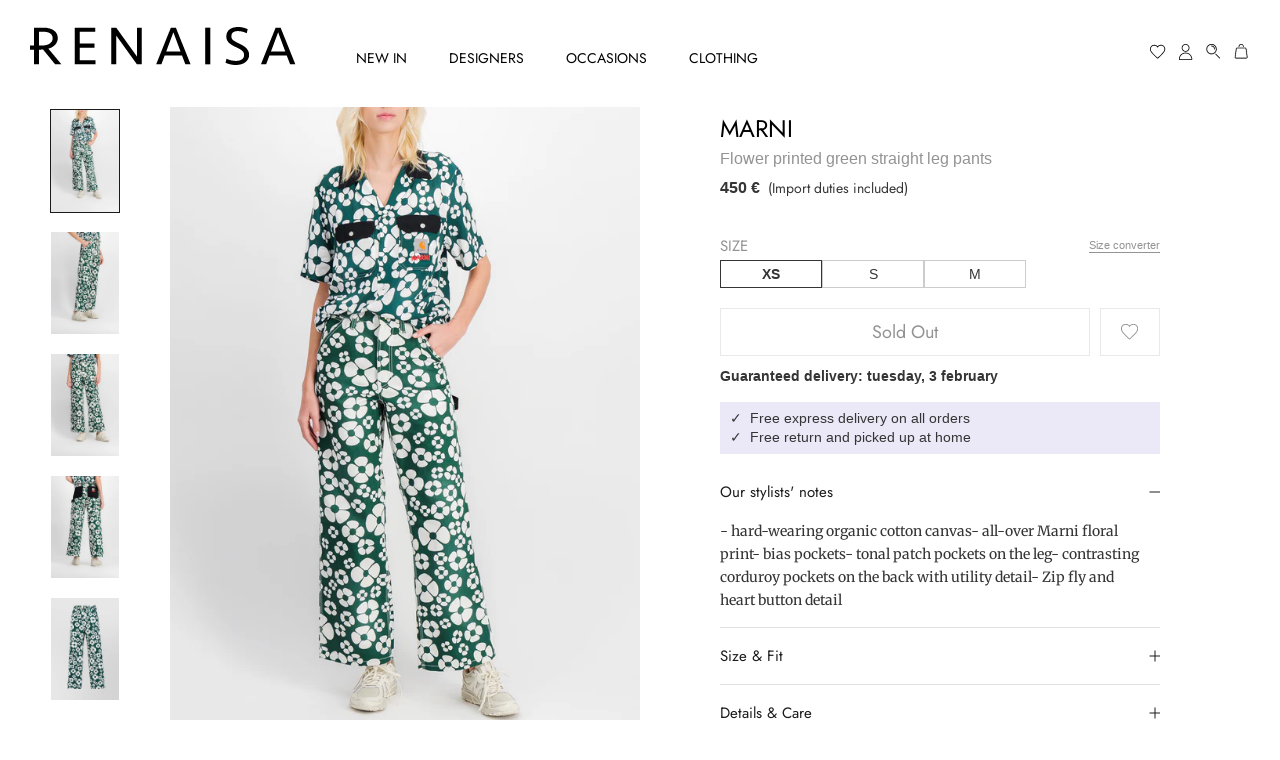

--- FILE ---
content_type: text/html; charset=utf-8
request_url: https://www.renaisa.com/products/marni-flower-printed-green-straight-leg-pants
body_size: 49662
content:
<!doctype html><!-- No Subscription -->


<html class="no-js" lang="en">
  <head>
    <meta charset="utf-8">
    <meta http-equiv="X-UA-Compatible" content="IE=edge,chrome=1">
    <meta name="viewport" content="width=device-width, initial-scale=1.0, height=device-height, minimum-scale=1.0, maximum-scale=1.0">
    <meta name="theme-color" content=""><title>Marni &ndash; Flower printed green straight leg pants &ndash; Renaisa</title><meta name="description" content="- hard-wearing organic cotton canvas- all-over Marni floral print- bias pockets- tonal patch pockets on the leg- contrasting corduroy pockets on the back with utility detail- Zip fly and heart button detail"><link rel="canonical" href="https://www.renaisa.com/products/marni-flower-printed-green-straight-leg-pants"><link rel="shortcut icon" href="//www.renaisa.com/cdn/shop/files/android-icon-96x96_96x.png?v=1646476970" type="image/png">
<script>
(function(g,e,o,t,a,r,ge,tl,y,s){
t=g.getElementsByTagName(e)[0];y=g.createElement(e);y.async=true;
y.src='https://g9508048080.co/gr?id=-MxtpbaY0uxEIn5jPxKw&refurl='+g.referrer+'&winurl='+encodeURIComponent(window.location);
t.parentNode.insertBefore(y,t);
})(document,'script');
</script>


    <meta property="og:type" content="product">
  <meta property="og:title" content="Marni - Flower printed green straight leg pants"><meta property="og:image" content="http://www.renaisa.com/cdn/shop/products/1425_10746.jpg?v=1678997778">
    <meta property="og:image:secure_url" content="https://www.renaisa.com/cdn/shop/products/1425_10746.jpg?v=1678997778">
    <meta property="og:image:width" content="2000">
    <meta property="og:image:height" content="3000"><meta property="product:price:amount" content="450,00">
  <meta property="product:price:currency" content="EUR"><meta property="og:description" content="- hard-wearing organic cotton canvas- all-over Marni floral print- bias pockets- tonal patch pockets on the leg- contrasting corduroy pockets on the back with utility detail- Zip fly and heart button detail"><meta property="og:url" content="https://www.renaisa.com/products/marni-flower-printed-green-straight-leg-pants">
<meta property="og:site_name" content="Renaisa"><meta name="twitter:card" content="summary"><meta name="twitter:title" content="Flower printed green straight leg pants">
  <meta name="twitter:description" content="- hard-wearing organic cotton canvas- all-over Marni floral print- bias pockets- tonal patch pockets on the leg- contrasting corduroy pockets on the back with utility detail- Zip fly and heart button detail">
  <meta name="twitter:image" content="https://www.renaisa.com/cdn/shop/products/1425_10746_600x600_crop_center.jpg?v=1678997778">
    <style>
  @font-face {
  font-family: Jost;
  font-weight: 400;
  font-style: normal;
  font-display: fallback;
  src: url("//www.renaisa.com/cdn/fonts/jost/jost_n4.d47a1b6347ce4a4c9f437608011273009d91f2b7.woff2") format("woff2"),
       url("//www.renaisa.com/cdn/fonts/jost/jost_n4.791c46290e672b3f85c3d1c651ef2efa3819eadd.woff") format("woff");
}

  @font-face {
  font-family: Jost;
  font-weight: 400;
  font-style: normal;
  font-display: fallback;
  src: url("//www.renaisa.com/cdn/fonts/jost/jost_n4.d47a1b6347ce4a4c9f437608011273009d91f2b7.woff2") format("woff2"),
       url("//www.renaisa.com/cdn/fonts/jost/jost_n4.791c46290e672b3f85c3d1c651ef2efa3819eadd.woff") format("woff");
}

  @font-face {
  font-family: Merriweather;
  font-weight: 400;
  font-style: normal;
  font-display: fallback;
  src: url("//www.renaisa.com/cdn/fonts/merriweather/merriweather_n4.349a72bc63b970a8b7f00dc33f5bda2ec52f79cc.woff2") format("woff2"),
       url("//www.renaisa.com/cdn/fonts/merriweather/merriweather_n4.5a396c75a89c25b516c9d3cb026490795288d821.woff") format("woff");
}


  @font-face {
  font-family: Jost;
  font-weight: 700;
  font-style: normal;
  font-display: fallback;
  src: url("//www.renaisa.com/cdn/fonts/jost/jost_n7.921dc18c13fa0b0c94c5e2517ffe06139c3615a3.woff2") format("woff2"),
       url("//www.renaisa.com/cdn/fonts/jost/jost_n7.cbfc16c98c1e195f46c536e775e4e959c5f2f22b.woff") format("woff");
}

  @font-face {
  font-family: Jost;
  font-weight: 400;
  font-style: italic;
  font-display: fallback;
  src: url("//www.renaisa.com/cdn/fonts/jost/jost_i4.b690098389649750ada222b9763d55796c5283a5.woff2") format("woff2"),
       url("//www.renaisa.com/cdn/fonts/jost/jost_i4.fd766415a47e50b9e391ae7ec04e2ae25e7e28b0.woff") format("woff");
}

  @font-face {
  font-family: Jost;
  font-weight: 700;
  font-style: italic;
  font-display: fallback;
  src: url("//www.renaisa.com/cdn/fonts/jost/jost_i7.d8201b854e41e19d7ed9b1a31fe4fe71deea6d3f.woff2") format("woff2"),
       url("//www.renaisa.com/cdn/fonts/jost/jost_i7.eae515c34e26b6c853efddc3fc0c552e0de63757.woff") format("woff");
}


  @font-face {
  font-family: Merriweather;
  font-weight: 700;
  font-style: normal;
  font-display: fallback;
  src: url("//www.renaisa.com/cdn/fonts/merriweather/merriweather_n7.19270b7a7a551caaabc4ca9d96160fde1ff78390.woff2") format("woff2"),
       url("//www.renaisa.com/cdn/fonts/merriweather/merriweather_n7.cd38b457ece1a89976a4da2d642ece091dc8235f.woff") format("woff");
}

  @font-face {
  font-family: Merriweather;
  font-weight: 400;
  font-style: italic;
  font-display: fallback;
  src: url("//www.renaisa.com/cdn/fonts/merriweather/merriweather_i4.f5b9cf70acd5cd4d838a0ca60bf8178b62cb1301.woff2") format("woff2"),
       url("//www.renaisa.com/cdn/fonts/merriweather/merriweather_i4.946cfa27ccfc2ba1850f3e8d4115a49e1be34578.woff") format("woff");
}

  @font-face {
  font-family: Merriweather;
  font-weight: 700;
  font-style: italic;
  font-display: fallback;
  src: url("//www.renaisa.com/cdn/fonts/merriweather/merriweather_i7.f0c0f7ed3a3954dab58b704b14a01616fb5b0c9b.woff2") format("woff2"),
       url("//www.renaisa.com/cdn/fonts/merriweather/merriweather_i7.0563ab59ca3ecf64e1fcde02f520f39dcec40efd.woff") format("woff");
}


  :root {
    --heading-font-family : Jost, sans-serif;
    --heading-font-weight : 400;
    --heading-font-style  : normal;

    --text-font-family : Jost, sans-serif;
    --text-font-weight : 400;
    --text-font-style  : normal;

    --longtext-font-family : Merriweather, serif;
    --longtext-font-weight : 400;
    --longtext-font-style  : normal;

    --base-text-font-size   : 16px;
    --base-longtext-font-size   : 14px;
    --default-text-font-size: 14px;--background          : #ffffff;
    --background-rgb      : 255, 255, 255;
    --light-background    : #ffffff;
    --light-background-rgb: 255, 255, 255;
    --heading-color       : #1c1b1b;
    --text-color          : #353535;
    --text-color-rgb      : 53, 53, 53;
    --text-color-light    : #939393;
    --text-color-light-rgb: 147, 147, 147;
    --link-color          : #323232;
    --link-color-rgb      : 50, 50, 50;
    --border-color        : #e1e1e1;
    --border-color-rgb    : 225, 225, 225;

    --button-background    : #353535;
    --button-background-rgb: 53, 53, 53;
    --button-text-color    : #ffffff;

    --header-background       : #ffffff;
    --header-heading-color    : #353535;
    --header-light-text-color : #939393;
    --header-border-color     : #e1e1e1;

    --footer-background    : #ffffff;
    --footer-text-color    : #939393;
    --footer-heading-color : #353535;
    --footer-border-color  : #efefef;

    --navigation-background      : #ffffff;
    --navigation-background-rgb  : 255, 255, 255;
    --navigation-text-color      : #353535;
    --navigation-text-color-light: rgba(53, 53, 53, 0.5);
    --navigation-border-color    : rgba(53, 53, 53, 0.25);

    --newsletter-popup-background     : #ffffff;
    --newsletter-popup-text-color     : #1c1b1b;
    --newsletter-popup-text-color-rgb : 28, 27, 27;

    --secondary-elements-background       : #353535;
    --secondary-elements-background-rgb   : 53, 53, 53;
    --secondary-elements-text-color       : #ffffff;
    --secondary-elements-text-color-light : rgba(255, 255, 255, 0.5);
    --secondary-elements-border-color     : rgba(255, 255, 255, 0.25);

    --product-sale-price-color    : #f94c43;
    --product-sale-price-color-rgb: 249, 76, 67;

    /* Products */

    --horizontal-spacing-four-products-per-row: 20px;
        --horizontal-spacing-two-products-per-row : 40px;

    --vertical-spacing-four-products-per-row: 20px;
        --vertical-spacing-two-products-per-row : 75px;

    /* Animation */
    --drawer-transition-timing: cubic-bezier(0.645, 0.045, 0.355, 1);
    --header-base-height: 80px; /* We set a default for browsers that do not support CSS variables */

    /* Cursors */
    --cursor-zoom-in-svg    : url(//www.renaisa.com/cdn/shop/t/2/assets/cursor-zoom-in.svg?v=170532930330058140181646475845);
    --cursor-zoom-in-2x-svg : url(//www.renaisa.com/cdn/shop/t/2/assets/cursor-zoom-in-2x.svg?v=56685658183649387561646475845);

    /* Layout */
    --max-width-calc-xs     : calc(100% - 30px);
    --max-width-calc-md     : calc(100% - 60px);

    
    --banner-img-xs : url('//www.renaisa.com/cdn/shop/files/banner-title-mobile_1200x.jpg?v=1646476970');

    
    --banner-img-lg : url('//www.renaisa.com/cdn/shop/files/banner-title_1900x.jpg?v=1646476970');

    
    --banner-img1-hp-xs : url('//www.renaisa.com/cdn/shop/files/header1_mobile_hp_1200x.jpg?v=1652810303');

    
    --banner-img1-hp-lg : url('//www.renaisa.com/cdn/shop/files/header1_hp_1900x.jpg?v=1652738869');

    
    --banner-concept : url('//www.renaisa.com/cdn/shop/files/our_concept_1900x.png?v=1657442305');

  }
</style>

<script>
  // IE11 does not have support for CSS variables, so we have to polyfill them
  if (!(((window || {}).CSS || {}).supports && window.CSS.supports('(--a: 0)'))) {
    const script = document.createElement('script');
    script.type = 'text/javascript';
    script.src = 'https://cdn.jsdelivr.net/npm/css-vars-ponyfill@2';
    script.onload = function() {
      cssVars({});
    };

    document.getElementsByTagName('head')[0].appendChild(script);
  }
</script>

    <script>
	function setWithExpiry(key, value, ttl) {
		const now = new Date()

		const item = {
			value: value,
			expiry: now.getTime() + ttl,
		}
		localStorage.setItem(key, JSON.stringify(item))
	}

	function getWithExpiry(key) {
		const itemStr = localStorage.getItem(key)
		if (!itemStr) {
			return null
		}
		const item = JSON.parse(itemStr)
		const now = new Date()
		if (now.getTime() > item.expiry) {
			localStorage.removeItem(key)
			return null
		}
		return item.value
	}
</script>


    <script>window.performance && window.performance.mark && window.performance.mark('shopify.content_for_header.start');</script><meta id="shopify-digital-wallet" name="shopify-digital-wallet" content="/63213502712/digital_wallets/dialog">
<meta name="shopify-checkout-api-token" content="d7cd89f158cbaa2651890da71609dc88">
<meta id="in-context-paypal-metadata" data-shop-id="63213502712" data-venmo-supported="false" data-environment="production" data-locale="en_US" data-paypal-v4="true" data-currency="EUR">
<link rel="alternate" hreflang="x-default" href="https://us.renaisa.com/products/marni-flower-printed-green-straight-leg-pants">
<link rel="alternate" hreflang="en" href="https://us.renaisa.com/products/marni-flower-printed-green-straight-leg-pants">
<link rel="alternate" hreflang="en-ES" href="https://www.renaisa.com/products/marni-flower-printed-green-straight-leg-pants">
<link rel="alternate" hreflang="en-AU" href="https://au.renaisa.com/products/marni-flower-printed-green-straight-leg-pants">
<link rel="alternate" hreflang="en-BE" href="https://www.renaisa.com/products/marni-flower-printed-green-straight-leg-pants">
<link rel="alternate" hreflang="en-CA" href="https://ca.renaisa.com/products/marni-flower-printed-green-straight-leg-pants">
<link rel="alternate" hreflang="en-HK" href="https://hk.renaisa.com/products/marni-flower-printed-green-straight-leg-pants">
<link rel="alternate" hreflang="en-JP" href="https://jp.renaisa.com/products/marni-flower-printed-green-straight-leg-pants">
<link rel="alternate" hreflang="en-SG" href="https://sg.renaisa.com/products/marni-flower-printed-green-straight-leg-pants">
<link rel="alternate" hreflang="en-FR" href="https://fr.renaisa.com/products/marni-flower-printed-green-straight-leg-pants">
<link rel="alternate" hreflang="en-DE" href="https://de.renaisa.com/products/marni-flower-printed-green-straight-leg-pants">
<link rel="alternate" hreflang="en-SA" href="https://www.renaisa.com/products/marni-flower-printed-green-straight-leg-pants">
<link rel="alternate" hreflang="en-MX" href="https://www.renaisa.com/products/marni-flower-printed-green-straight-leg-pants">
<link rel="alternate" hreflang="en-AE" href="https://www.renaisa.com/products/marni-flower-printed-green-straight-leg-pants">
<link rel="alternate" hreflang="en-TW" href="https://www.renaisa.com/products/marni-flower-printed-green-straight-leg-pants">
<link rel="alternate" hreflang="en-BH" href="https://www.renaisa.com/products/marni-flower-printed-green-straight-leg-pants">
<link rel="alternate" hreflang="en-KW" href="https://www.renaisa.com/products/marni-flower-printed-green-straight-leg-pants">
<link rel="alternate" hreflang="en-QA" href="https://www.renaisa.com/products/marni-flower-printed-green-straight-leg-pants">
<link rel="alternate" type="application/json+oembed" href="https://www.renaisa.com/products/marni-flower-printed-green-straight-leg-pants.oembed">
<script async="async" src="/checkouts/internal/preloads.js?locale=en-ES"></script>
<link rel="preconnect" href="https://shop.app" crossorigin="anonymous">
<script async="async" src="https://shop.app/checkouts/internal/preloads.js?locale=en-ES&shop_id=63213502712" crossorigin="anonymous"></script>
<script id="shopify-features" type="application/json">{"accessToken":"d7cd89f158cbaa2651890da71609dc88","betas":["rich-media-storefront-analytics"],"domain":"www.renaisa.com","predictiveSearch":true,"shopId":63213502712,"locale":"en"}</script>
<script>var Shopify = Shopify || {};
Shopify.shop = "renaisa-eu.myshopify.com";
Shopify.locale = "en";
Shopify.currency = {"active":"EUR","rate":"1.0"};
Shopify.country = "ES";
Shopify.theme = {"name":"Launch","id":131170566392,"schema_name":"Launch","schema_version":"1.0.0","theme_store_id":887,"role":"main"};
Shopify.theme.handle = "null";
Shopify.theme.style = {"id":null,"handle":null};
Shopify.cdnHost = "www.renaisa.com/cdn";
Shopify.routes = Shopify.routes || {};
Shopify.routes.root = "/";</script>
<script type="module">!function(o){(o.Shopify=o.Shopify||{}).modules=!0}(window);</script>
<script>!function(o){function n(){var o=[];function n(){o.push(Array.prototype.slice.apply(arguments))}return n.q=o,n}var t=o.Shopify=o.Shopify||{};t.loadFeatures=n(),t.autoloadFeatures=n()}(window);</script>
<script>
  window.ShopifyPay = window.ShopifyPay || {};
  window.ShopifyPay.apiHost = "shop.app\/pay";
  window.ShopifyPay.redirectState = null;
</script>
<script id="shop-js-analytics" type="application/json">{"pageType":"product"}</script>
<script defer="defer" async type="module" src="//www.renaisa.com/cdn/shopifycloud/shop-js/modules/v2/client.init-shop-cart-sync_BN7fPSNr.en.esm.js"></script>
<script defer="defer" async type="module" src="//www.renaisa.com/cdn/shopifycloud/shop-js/modules/v2/chunk.common_Cbph3Kss.esm.js"></script>
<script defer="defer" async type="module" src="//www.renaisa.com/cdn/shopifycloud/shop-js/modules/v2/chunk.modal_DKumMAJ1.esm.js"></script>
<script type="module">
  await import("//www.renaisa.com/cdn/shopifycloud/shop-js/modules/v2/client.init-shop-cart-sync_BN7fPSNr.en.esm.js");
await import("//www.renaisa.com/cdn/shopifycloud/shop-js/modules/v2/chunk.common_Cbph3Kss.esm.js");
await import("//www.renaisa.com/cdn/shopifycloud/shop-js/modules/v2/chunk.modal_DKumMAJ1.esm.js");

  window.Shopify.SignInWithShop?.initShopCartSync?.({"fedCMEnabled":true,"windoidEnabled":true});

</script>
<script>
  window.Shopify = window.Shopify || {};
  if (!window.Shopify.featureAssets) window.Shopify.featureAssets = {};
  window.Shopify.featureAssets['shop-js'] = {"shop-cart-sync":["modules/v2/client.shop-cart-sync_CJVUk8Jm.en.esm.js","modules/v2/chunk.common_Cbph3Kss.esm.js","modules/v2/chunk.modal_DKumMAJ1.esm.js"],"init-fed-cm":["modules/v2/client.init-fed-cm_7Fvt41F4.en.esm.js","modules/v2/chunk.common_Cbph3Kss.esm.js","modules/v2/chunk.modal_DKumMAJ1.esm.js"],"init-shop-email-lookup-coordinator":["modules/v2/client.init-shop-email-lookup-coordinator_Cc088_bR.en.esm.js","modules/v2/chunk.common_Cbph3Kss.esm.js","modules/v2/chunk.modal_DKumMAJ1.esm.js"],"init-windoid":["modules/v2/client.init-windoid_hPopwJRj.en.esm.js","modules/v2/chunk.common_Cbph3Kss.esm.js","modules/v2/chunk.modal_DKumMAJ1.esm.js"],"shop-button":["modules/v2/client.shop-button_B0jaPSNF.en.esm.js","modules/v2/chunk.common_Cbph3Kss.esm.js","modules/v2/chunk.modal_DKumMAJ1.esm.js"],"shop-cash-offers":["modules/v2/client.shop-cash-offers_DPIskqss.en.esm.js","modules/v2/chunk.common_Cbph3Kss.esm.js","modules/v2/chunk.modal_DKumMAJ1.esm.js"],"shop-toast-manager":["modules/v2/client.shop-toast-manager_CK7RT69O.en.esm.js","modules/v2/chunk.common_Cbph3Kss.esm.js","modules/v2/chunk.modal_DKumMAJ1.esm.js"],"init-shop-cart-sync":["modules/v2/client.init-shop-cart-sync_BN7fPSNr.en.esm.js","modules/v2/chunk.common_Cbph3Kss.esm.js","modules/v2/chunk.modal_DKumMAJ1.esm.js"],"init-customer-accounts-sign-up":["modules/v2/client.init-customer-accounts-sign-up_CfPf4CXf.en.esm.js","modules/v2/client.shop-login-button_DeIztwXF.en.esm.js","modules/v2/chunk.common_Cbph3Kss.esm.js","modules/v2/chunk.modal_DKumMAJ1.esm.js"],"pay-button":["modules/v2/client.pay-button_CgIwFSYN.en.esm.js","modules/v2/chunk.common_Cbph3Kss.esm.js","modules/v2/chunk.modal_DKumMAJ1.esm.js"],"init-customer-accounts":["modules/v2/client.init-customer-accounts_DQ3x16JI.en.esm.js","modules/v2/client.shop-login-button_DeIztwXF.en.esm.js","modules/v2/chunk.common_Cbph3Kss.esm.js","modules/v2/chunk.modal_DKumMAJ1.esm.js"],"avatar":["modules/v2/client.avatar_BTnouDA3.en.esm.js"],"init-shop-for-new-customer-accounts":["modules/v2/client.init-shop-for-new-customer-accounts_CsZy_esa.en.esm.js","modules/v2/client.shop-login-button_DeIztwXF.en.esm.js","modules/v2/chunk.common_Cbph3Kss.esm.js","modules/v2/chunk.modal_DKumMAJ1.esm.js"],"shop-follow-button":["modules/v2/client.shop-follow-button_BRMJjgGd.en.esm.js","modules/v2/chunk.common_Cbph3Kss.esm.js","modules/v2/chunk.modal_DKumMAJ1.esm.js"],"checkout-modal":["modules/v2/client.checkout-modal_B9Drz_yf.en.esm.js","modules/v2/chunk.common_Cbph3Kss.esm.js","modules/v2/chunk.modal_DKumMAJ1.esm.js"],"shop-login-button":["modules/v2/client.shop-login-button_DeIztwXF.en.esm.js","modules/v2/chunk.common_Cbph3Kss.esm.js","modules/v2/chunk.modal_DKumMAJ1.esm.js"],"lead-capture":["modules/v2/client.lead-capture_DXYzFM3R.en.esm.js","modules/v2/chunk.common_Cbph3Kss.esm.js","modules/v2/chunk.modal_DKumMAJ1.esm.js"],"shop-login":["modules/v2/client.shop-login_CA5pJqmO.en.esm.js","modules/v2/chunk.common_Cbph3Kss.esm.js","modules/v2/chunk.modal_DKumMAJ1.esm.js"],"payment-terms":["modules/v2/client.payment-terms_BxzfvcZJ.en.esm.js","modules/v2/chunk.common_Cbph3Kss.esm.js","modules/v2/chunk.modal_DKumMAJ1.esm.js"]};
</script>
<script>(function() {
  var isLoaded = false;
  function asyncLoad() {
    if (isLoaded) return;
    isLoaded = true;
    var urls = ["https:\/\/cdn.nfcube.com\/ba626ac0e049bc3093d86af5717317d2.js?shop=renaisa-eu.myshopify.com"];
    for (var i = 0; i < urls.length; i++) {
      var s = document.createElement('script');
      s.type = 'text/javascript';
      s.async = true;
      s.src = urls[i];
      var x = document.getElementsByTagName('script')[0];
      x.parentNode.insertBefore(s, x);
    }
  };
  if(window.attachEvent) {
    window.attachEvent('onload', asyncLoad);
  } else {
    window.addEventListener('load', asyncLoad, false);
  }
})();</script>
<script id="__st">var __st={"a":63213502712,"offset":0,"reqid":"5ca671dc-487b-4692-9ed7-27938679c68c-1769903815","pageurl":"www.renaisa.com\/products\/marni-flower-printed-green-straight-leg-pants","u":"11661553da81","p":"product","rtyp":"product","rid":8053278933258};</script>
<script>window.ShopifyPaypalV4VisibilityTracking = true;</script>
<script id="form-persister">!function(){'use strict';const t='contact',e='new_comment',n=[[t,t],['blogs',e],['comments',e],[t,'customer']],o='password',r='form_key',c=['recaptcha-v3-token','g-recaptcha-response','h-captcha-response',o],s=()=>{try{return window.sessionStorage}catch{return}},i='__shopify_v',u=t=>t.elements[r],a=function(){const t=[...n].map((([t,e])=>`form[action*='/${t}']:not([data-nocaptcha='true']) input[name='form_type'][value='${e}']`)).join(',');var e;return e=t,()=>e?[...document.querySelectorAll(e)].map((t=>t.form)):[]}();function m(t){const e=u(t);a().includes(t)&&(!e||!e.value)&&function(t){try{if(!s())return;!function(t){const e=s();if(!e)return;const n=u(t);if(!n)return;const o=n.value;o&&e.removeItem(o)}(t);const e=Array.from(Array(32),(()=>Math.random().toString(36)[2])).join('');!function(t,e){u(t)||t.append(Object.assign(document.createElement('input'),{type:'hidden',name:r})),t.elements[r].value=e}(t,e),function(t,e){const n=s();if(!n)return;const r=[...t.querySelectorAll(`input[type='${o}']`)].map((({name:t})=>t)),u=[...c,...r],a={};for(const[o,c]of new FormData(t).entries())u.includes(o)||(a[o]=c);n.setItem(e,JSON.stringify({[i]:1,action:t.action,data:a}))}(t,e)}catch(e){console.error('failed to persist form',e)}}(t)}const f=t=>{if('true'===t.dataset.persistBound)return;const e=function(t,e){const n=function(t){return'function'==typeof t.submit?t.submit:HTMLFormElement.prototype.submit}(t).bind(t);return function(){let t;return()=>{t||(t=!0,(()=>{try{e(),n()}catch(t){(t=>{console.error('form submit failed',t)})(t)}})(),setTimeout((()=>t=!1),250))}}()}(t,(()=>{m(t)}));!function(t,e){if('function'==typeof t.submit&&'function'==typeof e)try{t.submit=e}catch{}}(t,e),t.addEventListener('submit',(t=>{t.preventDefault(),e()})),t.dataset.persistBound='true'};!function(){function t(t){const e=(t=>{const e=t.target;return e instanceof HTMLFormElement?e:e&&e.form})(t);e&&m(e)}document.addEventListener('submit',t),document.addEventListener('DOMContentLoaded',(()=>{const e=a();for(const t of e)f(t);var n;n=document.body,new window.MutationObserver((t=>{for(const e of t)if('childList'===e.type&&e.addedNodes.length)for(const t of e.addedNodes)1===t.nodeType&&'FORM'===t.tagName&&a().includes(t)&&f(t)})).observe(n,{childList:!0,subtree:!0,attributes:!1}),document.removeEventListener('submit',t)}))}()}();</script>
<script integrity="sha256-4kQ18oKyAcykRKYeNunJcIwy7WH5gtpwJnB7kiuLZ1E=" data-source-attribution="shopify.loadfeatures" defer="defer" src="//www.renaisa.com/cdn/shopifycloud/storefront/assets/storefront/load_feature-a0a9edcb.js" crossorigin="anonymous"></script>
<script crossorigin="anonymous" defer="defer" src="//www.renaisa.com/cdn/shopifycloud/storefront/assets/shopify_pay/storefront-65b4c6d7.js?v=20250812"></script>
<script data-source-attribution="shopify.dynamic_checkout.dynamic.init">var Shopify=Shopify||{};Shopify.PaymentButton=Shopify.PaymentButton||{isStorefrontPortableWallets:!0,init:function(){window.Shopify.PaymentButton.init=function(){};var t=document.createElement("script");t.src="https://www.renaisa.com/cdn/shopifycloud/portable-wallets/latest/portable-wallets.en.js",t.type="module",document.head.appendChild(t)}};
</script>
<script data-source-attribution="shopify.dynamic_checkout.buyer_consent">
  function portableWalletsHideBuyerConsent(e){var t=document.getElementById("shopify-buyer-consent"),n=document.getElementById("shopify-subscription-policy-button");t&&n&&(t.classList.add("hidden"),t.setAttribute("aria-hidden","true"),n.removeEventListener("click",e))}function portableWalletsShowBuyerConsent(e){var t=document.getElementById("shopify-buyer-consent"),n=document.getElementById("shopify-subscription-policy-button");t&&n&&(t.classList.remove("hidden"),t.removeAttribute("aria-hidden"),n.addEventListener("click",e))}window.Shopify?.PaymentButton&&(window.Shopify.PaymentButton.hideBuyerConsent=portableWalletsHideBuyerConsent,window.Shopify.PaymentButton.showBuyerConsent=portableWalletsShowBuyerConsent);
</script>
<script data-source-attribution="shopify.dynamic_checkout.cart.bootstrap">document.addEventListener("DOMContentLoaded",(function(){function t(){return document.querySelector("shopify-accelerated-checkout-cart, shopify-accelerated-checkout")}if(t())Shopify.PaymentButton.init();else{new MutationObserver((function(e,n){t()&&(Shopify.PaymentButton.init(),n.disconnect())})).observe(document.body,{childList:!0,subtree:!0})}}));
</script>
<link id="shopify-accelerated-checkout-styles" rel="stylesheet" media="screen" href="https://www.renaisa.com/cdn/shopifycloud/portable-wallets/latest/accelerated-checkout-backwards-compat.css" crossorigin="anonymous">
<style id="shopify-accelerated-checkout-cart">
        #shopify-buyer-consent {
  margin-top: 1em;
  display: inline-block;
  width: 100%;
}

#shopify-buyer-consent.hidden {
  display: none;
}

#shopify-subscription-policy-button {
  background: none;
  border: none;
  padding: 0;
  text-decoration: underline;
  font-size: inherit;
  cursor: pointer;
}

#shopify-subscription-policy-button::before {
  box-shadow: none;
}

      </style>

<script>window.performance && window.performance.mark && window.performance.mark('shopify.content_for_header.end');</script>
    <link rel="preconnect" href="https://fonts.googleapis.com">
    <link rel="preconnect" href="https://fonts.gstatic.com" crossorigin>
	<link href="https://fonts.googleapis.com/css2?family=Italiana&family=Libre+Baskerville&display=swap" rel="stylesheet">

    <link rel="stylesheet" href="//www.renaisa.com/cdn/shop/t/2/assets/theme.css?v=69525252383989362761679325094">

	<script>
		const rns_queryString = window.location.search;
		const rns_urlParams = new URLSearchParams(rns_queryString);

		let rns_tid = getWithExpiry( 'rns_tid' );
		if ( rns_tid == null )
			rns_tid = rns_urlParams.get('tid');
		if ( rns_tid == null )
			rns_tid = "";

		if ( rns_urlParams.get('utm_source') == 'stylight' )
			rns_tid = 1;

		if ( rns_tid == "1" ) {
			document.write("<style>.tid1on { display: contents !important; }\n.tid1off { display: none !important; }</style>");
		}
		if ( rns_tid == "2" ) {
			document.write("<style>.tid2on { display: contents !important; }\n.tid2off { display: none !important; }</style>");
			localStorage.setItem('themePopup', 'true');
		}
		if ( rns_tid != "" )
			setWithExpiry( "rns_tid", rns_tid, 43200000 );

		console.log( 'rns_tid:' + rns_tid);
	</script>

    <script>// This allows to expose several variables to the global scope, to be used in scripts
      window.theme = {
        pageType: "product",
        moneyFormat: "{{amount_with_comma_separator}} €",
        moneyWithCurrencyFormat: "€{{amount_with_comma_separator}} EUR",
        productImageSize: "natural",
        searchMode: "product",
        showPageTransition: false,
        showElementStaggering: true,
        showImageZooming: true
      };

      window.routes = {
        rootUrl: "\/",
        rootUrlWithoutSlash: '',
        loginUrl: "\/account\/login",
        cartUrl: "\/cart",
        cartAddUrl: "\/cart\/add",
        cartChangeUrl: "\/cart\/change",
        searchUrl: "\/search",
        productRecommendationsUrl: "\/recommendations\/products"
      };

      window.languages = {
        cartAddNote: "Add Order Note",
        cartEditNote: "Edit Order Note",
        productImageLoadingError: "This image could not be loaded. Please try to reload the page.",
        productFormAddToCart: "Add to shopping bag",
        productFormUnavailable: "Unavailable",
        productFormSoldOut: "Sold Out",
        productFormInCart: "View your shopping bag",
        shippingEstimatorOneResult: "1 option available:",
        shippingEstimatorMoreResults: "{{count}} options available:",
        shippingEstimatorNoResults: "No shipping could be found"
      };

      window.lazySizesConfig = {
        loadHidden: false,
        hFac: 0.5,
        expFactor: 2,
        ricTimeout: 150,
        lazyClass: 'Image--lazyLoad',
        loadingClass: 'Image--lazyLoading',
        loadedClass: 'Image--lazyLoaded'
      };

	  function rnsGetVariantTitleWoConso( str ) {
		  return str.replace( " / Rent 1 week", "").replace( " / Rent 4 weeks", "").replace( " / New", "").replace( " / Pre-owned", "").replace( "Rent 1 week", "").replace( "Rent 4 weeks", "").replace( "New", "").replace( "Pre-owned", "");
      }

      document.documentElement.className = document.documentElement.className.replace('no-js', 'js');
      document.documentElement.style.setProperty('--window-height', window.innerHeight + 'px');

      // We do a quick detection of some features (we could use Modernizr but for so little...)
      (function() {
        document.documentElement.className += ((window.CSS && window.CSS.supports('(position: sticky) or (position: -webkit-sticky)')) ? ' supports-sticky' : ' no-supports-sticky');
        document.documentElement.className += (window.matchMedia('(-moz-touch-enabled: 1), (hover: none)')).matches ? ' no-supports-hover' : ' supports-hover';
      }());
    </script>

    <script src="//www.renaisa.com/cdn/shop/t/2/assets/lazysizes.min.js?v=174358363404432586981646475770" async></script><script src="https://polyfill-fastly.net/v3/polyfill.min.js?unknown=polyfill&features=fetch,Element.prototype.closest,Element.prototype.remove,Element.prototype.classList,Array.prototype.includes,Array.prototype.fill,Object.assign,CustomEvent,IntersectionObserver,IntersectionObserverEntry,URL" defer></script>
    <script src="//www.renaisa.com/cdn/shop/t/2/assets/libs.min.js?v=26178543184394469741646475724" defer></script>
    <script src="//www.renaisa.com/cdn/shop/t/2/assets/theme.min.js?v=88259929679785012431648416916" defer></script>
    <script src="//www.renaisa.com/cdn/shop/t/2/assets/custom.js?v=109495336311975355961646475799" defer></script>
	
    <script>
      (function () {
        window.onpageshow = function() {
          if (window.theme.showPageTransition) {
            var pageTransition = document.querySelector('.PageTransition');

            if (pageTransition) {
              pageTransition.style.visibility = 'visible';
              pageTransition.style.opacity = '0';
            }
          }

          // When the page is loaded from the cache, we have to reload the cart content
          document.documentElement.dispatchEvent(new CustomEvent('cart:refresh', {
            bubbles: true
          }));
        };
      })();
    </script>

    
  <script type="application/ld+json">
  {
    "@context": "http://schema.org",
    "@type": "Product",
    "offers": [
		

		
		
		
        {
          "@type": "Offer",
          "name": "XS",
          "availability":"https://schema.org/OutOfStock",
          "price": 450.0,
          "priceCurrency": "EUR",
          "priceValidUntil": "2026-02-10","sku": "MA110CTN94","url": "/products/marni-flower-printed-green-straight-leg-pants?variant=43963733508362"
        }
		
		,
		
		
        {
          "@type": "Offer",
          "name": "S",
          "availability":"https://schema.org/OutOfStock",
          "price": 450.0,
          "priceCurrency": "EUR",
          "priceValidUntil": "2026-02-10","sku": "MA110CTN39","url": "/products/marni-flower-printed-green-straight-leg-pants?variant=43963733541130"
        }
		
		,
		
		
        {
          "@type": "Offer",
          "name": "M",
          "availability":"https://schema.org/OutOfStock",
          "price": 450.0,
          "priceCurrency": "EUR",
          "priceValidUntil": "2026-02-10","sku": "MA110CTN65","url": "/products/marni-flower-printed-green-straight-leg-pants?variant=43963733573898"
        }],
      "gtin13": "8051169998587",
      "productId": "8051169998587",
	"brand": {
		"@type": "Brand",
		"name": "Marni" 
	},
    "name": "Flower printed green straight leg pants",
    "description": "- hard-wearing organic cotton canvas- all-over Marni floral print- bias pockets- tonal patch pockets on the leg- contrasting corduroy pockets on the back with utility detail- Zip fly and heart button detail",
    "category": "",
    "url": "/products/marni-flower-printed-green-straight-leg-pants",
    "sku": "MA110CTN",
    "image": {
      "@type": "ImageObject",
      "url": "https://www.renaisa.com/cdn/shop/products/1425_10746_1024x.jpg?v=1678997778",
      "image": "https://www.renaisa.com/cdn/shop/products/1425_10746_1024x.jpg?v=1678997778",
      "name": "Marni Flower printed green straight leg pants",
      "width": "1024",
      "height": "1024"
    }
  }
  </script>



  <script type="application/ld+json">
  {
    "@context": "http://schema.org",
    "@type": "BreadcrumbList",
  "itemListElement": [{
      "@type": "ListItem",
      "position": 1,
      "name": "home",
      "item": "https://www.renaisa.com"
    },{
          "@type": "ListItem",
          "position": 2,
          "name": "Flower printed green straight leg pants",
          "item": "https://www.renaisa.com/products/marni-flower-printed-green-straight-leg-pants"
        }]
  }
  </script>


    

    


<!-- Global site tag (gtag.js) - Google Analytics -->
<script async src="https://www.googletagmanager.com/gtag/js?id=G-MH99M5MEMW"></script>
<script>
  window.dataLayer = window.dataLayer || [];
  function gtag(){dataLayer.push(arguments);}
  gtag('js', new Date());

  gtag('config', 'G-MH99M5MEMW');
</script>




    

<!-- UK -->
<script language="JavaScript">
(function(i,s,o,g,r,a,m){i['TDConversionObject']=r;i[r]=i[r]||function(){(i[r].q=i[r].q||[]).push(arguments)},i[r].l=1*new Date();a=s.createElement(o),m=s.getElementsByTagName(o)[0];a.async=1;a.src=g;m.parentNode.insertBefore(a,m)})(window,document,'script', 'https://svht.tradedoubler.com/tr_sdk.js?org=2319103&prog=328664&dr=true&rand=' + Math.random(), 'tdconv');
</script>


<!-- TrustBox script -->
<script type="text/javascript" src="//widget.trustpilot.com/bootstrap/v5/tp.widget.bootstrap.min.js" async></script>
<!-- End TrustBox script --><link href="https://monorail-edge.shopifysvc.com" rel="dns-prefetch">
<script>(function(){if ("sendBeacon" in navigator && "performance" in window) {try {var session_token_from_headers = performance.getEntriesByType('navigation')[0].serverTiming.find(x => x.name == '_s').description;} catch {var session_token_from_headers = undefined;}var session_cookie_matches = document.cookie.match(/_shopify_s=([^;]*)/);var session_token_from_cookie = session_cookie_matches && session_cookie_matches.length === 2 ? session_cookie_matches[1] : "";var session_token = session_token_from_headers || session_token_from_cookie || "";function handle_abandonment_event(e) {var entries = performance.getEntries().filter(function(entry) {return /monorail-edge.shopifysvc.com/.test(entry.name);});if (!window.abandonment_tracked && entries.length === 0) {window.abandonment_tracked = true;var currentMs = Date.now();var navigation_start = performance.timing.navigationStart;var payload = {shop_id: 63213502712,url: window.location.href,navigation_start,duration: currentMs - navigation_start,session_token,page_type: "product"};window.navigator.sendBeacon("https://monorail-edge.shopifysvc.com/v1/produce", JSON.stringify({schema_id: "online_store_buyer_site_abandonment/1.1",payload: payload,metadata: {event_created_at_ms: currentMs,event_sent_at_ms: currentMs}}));}}window.addEventListener('pagehide', handle_abandonment_event);}}());</script>
<script id="web-pixels-manager-setup">(function e(e,d,r,n,o){if(void 0===o&&(o={}),!Boolean(null===(a=null===(i=window.Shopify)||void 0===i?void 0:i.analytics)||void 0===a?void 0:a.replayQueue)){var i,a;window.Shopify=window.Shopify||{};var t=window.Shopify;t.analytics=t.analytics||{};var s=t.analytics;s.replayQueue=[],s.publish=function(e,d,r){return s.replayQueue.push([e,d,r]),!0};try{self.performance.mark("wpm:start")}catch(e){}var l=function(){var e={modern:/Edge?\/(1{2}[4-9]|1[2-9]\d|[2-9]\d{2}|\d{4,})\.\d+(\.\d+|)|Firefox\/(1{2}[4-9]|1[2-9]\d|[2-9]\d{2}|\d{4,})\.\d+(\.\d+|)|Chrom(ium|e)\/(9{2}|\d{3,})\.\d+(\.\d+|)|(Maci|X1{2}).+ Version\/(15\.\d+|(1[6-9]|[2-9]\d|\d{3,})\.\d+)([,.]\d+|)( \(\w+\)|)( Mobile\/\w+|) Safari\/|Chrome.+OPR\/(9{2}|\d{3,})\.\d+\.\d+|(CPU[ +]OS|iPhone[ +]OS|CPU[ +]iPhone|CPU IPhone OS|CPU iPad OS)[ +]+(15[._]\d+|(1[6-9]|[2-9]\d|\d{3,})[._]\d+)([._]\d+|)|Android:?[ /-](13[3-9]|1[4-9]\d|[2-9]\d{2}|\d{4,})(\.\d+|)(\.\d+|)|Android.+Firefox\/(13[5-9]|1[4-9]\d|[2-9]\d{2}|\d{4,})\.\d+(\.\d+|)|Android.+Chrom(ium|e)\/(13[3-9]|1[4-9]\d|[2-9]\d{2}|\d{4,})\.\d+(\.\d+|)|SamsungBrowser\/([2-9]\d|\d{3,})\.\d+/,legacy:/Edge?\/(1[6-9]|[2-9]\d|\d{3,})\.\d+(\.\d+|)|Firefox\/(5[4-9]|[6-9]\d|\d{3,})\.\d+(\.\d+|)|Chrom(ium|e)\/(5[1-9]|[6-9]\d|\d{3,})\.\d+(\.\d+|)([\d.]+$|.*Safari\/(?![\d.]+ Edge\/[\d.]+$))|(Maci|X1{2}).+ Version\/(10\.\d+|(1[1-9]|[2-9]\d|\d{3,})\.\d+)([,.]\d+|)( \(\w+\)|)( Mobile\/\w+|) Safari\/|Chrome.+OPR\/(3[89]|[4-9]\d|\d{3,})\.\d+\.\d+|(CPU[ +]OS|iPhone[ +]OS|CPU[ +]iPhone|CPU IPhone OS|CPU iPad OS)[ +]+(10[._]\d+|(1[1-9]|[2-9]\d|\d{3,})[._]\d+)([._]\d+|)|Android:?[ /-](13[3-9]|1[4-9]\d|[2-9]\d{2}|\d{4,})(\.\d+|)(\.\d+|)|Mobile Safari.+OPR\/([89]\d|\d{3,})\.\d+\.\d+|Android.+Firefox\/(13[5-9]|1[4-9]\d|[2-9]\d{2}|\d{4,})\.\d+(\.\d+|)|Android.+Chrom(ium|e)\/(13[3-9]|1[4-9]\d|[2-9]\d{2}|\d{4,})\.\d+(\.\d+|)|Android.+(UC? ?Browser|UCWEB|U3)[ /]?(15\.([5-9]|\d{2,})|(1[6-9]|[2-9]\d|\d{3,})\.\d+)\.\d+|SamsungBrowser\/(5\.\d+|([6-9]|\d{2,})\.\d+)|Android.+MQ{2}Browser\/(14(\.(9|\d{2,})|)|(1[5-9]|[2-9]\d|\d{3,})(\.\d+|))(\.\d+|)|K[Aa][Ii]OS\/(3\.\d+|([4-9]|\d{2,})\.\d+)(\.\d+|)/},d=e.modern,r=e.legacy,n=navigator.userAgent;return n.match(d)?"modern":n.match(r)?"legacy":"unknown"}(),u="modern"===l?"modern":"legacy",c=(null!=n?n:{modern:"",legacy:""})[u],f=function(e){return[e.baseUrl,"/wpm","/b",e.hashVersion,"modern"===e.buildTarget?"m":"l",".js"].join("")}({baseUrl:d,hashVersion:r,buildTarget:u}),m=function(e){var d=e.version,r=e.bundleTarget,n=e.surface,o=e.pageUrl,i=e.monorailEndpoint;return{emit:function(e){var a=e.status,t=e.errorMsg,s=(new Date).getTime(),l=JSON.stringify({metadata:{event_sent_at_ms:s},events:[{schema_id:"web_pixels_manager_load/3.1",payload:{version:d,bundle_target:r,page_url:o,status:a,surface:n,error_msg:t},metadata:{event_created_at_ms:s}}]});if(!i)return console&&console.warn&&console.warn("[Web Pixels Manager] No Monorail endpoint provided, skipping logging."),!1;try{return self.navigator.sendBeacon.bind(self.navigator)(i,l)}catch(e){}var u=new XMLHttpRequest;try{return u.open("POST",i,!0),u.setRequestHeader("Content-Type","text/plain"),u.send(l),!0}catch(e){return console&&console.warn&&console.warn("[Web Pixels Manager] Got an unhandled error while logging to Monorail."),!1}}}}({version:r,bundleTarget:l,surface:e.surface,pageUrl:self.location.href,monorailEndpoint:e.monorailEndpoint});try{o.browserTarget=l,function(e){var d=e.src,r=e.async,n=void 0===r||r,o=e.onload,i=e.onerror,a=e.sri,t=e.scriptDataAttributes,s=void 0===t?{}:t,l=document.createElement("script"),u=document.querySelector("head"),c=document.querySelector("body");if(l.async=n,l.src=d,a&&(l.integrity=a,l.crossOrigin="anonymous"),s)for(var f in s)if(Object.prototype.hasOwnProperty.call(s,f))try{l.dataset[f]=s[f]}catch(e){}if(o&&l.addEventListener("load",o),i&&l.addEventListener("error",i),u)u.appendChild(l);else{if(!c)throw new Error("Did not find a head or body element to append the script");c.appendChild(l)}}({src:f,async:!0,onload:function(){if(!function(){var e,d;return Boolean(null===(d=null===(e=window.Shopify)||void 0===e?void 0:e.analytics)||void 0===d?void 0:d.initialized)}()){var d=window.webPixelsManager.init(e)||void 0;if(d){var r=window.Shopify.analytics;r.replayQueue.forEach((function(e){var r=e[0],n=e[1],o=e[2];d.publishCustomEvent(r,n,o)})),r.replayQueue=[],r.publish=d.publishCustomEvent,r.visitor=d.visitor,r.initialized=!0}}},onerror:function(){return m.emit({status:"failed",errorMsg:"".concat(f," has failed to load")})},sri:function(e){var d=/^sha384-[A-Za-z0-9+/=]+$/;return"string"==typeof e&&d.test(e)}(c)?c:"",scriptDataAttributes:o}),m.emit({status:"loading"})}catch(e){m.emit({status:"failed",errorMsg:(null==e?void 0:e.message)||"Unknown error"})}}})({shopId: 63213502712,storefrontBaseUrl: "https://www.renaisa.com",extensionsBaseUrl: "https://extensions.shopifycdn.com/cdn/shopifycloud/web-pixels-manager",monorailEndpoint: "https://monorail-edge.shopifysvc.com/unstable/produce_batch",surface: "storefront-renderer",enabledBetaFlags: ["2dca8a86"],webPixelsConfigList: [{"id":"shopify-app-pixel","configuration":"{}","eventPayloadVersion":"v1","runtimeContext":"STRICT","scriptVersion":"0450","apiClientId":"shopify-pixel","type":"APP","privacyPurposes":["ANALYTICS","MARKETING"]},{"id":"shopify-custom-pixel","eventPayloadVersion":"v1","runtimeContext":"LAX","scriptVersion":"0450","apiClientId":"shopify-pixel","type":"CUSTOM","privacyPurposes":["ANALYTICS","MARKETING"]}],isMerchantRequest: false,initData: {"shop":{"name":"Renaisa","paymentSettings":{"currencyCode":"EUR"},"myshopifyDomain":"renaisa-eu.myshopify.com","countryCode":"DE","storefrontUrl":"https:\/\/www.renaisa.com"},"customer":null,"cart":null,"checkout":null,"productVariants":[{"price":{"amount":450.0,"currencyCode":"EUR"},"product":{"title":"Flower printed green straight leg pants","vendor":"Marni","id":"8053278933258","untranslatedTitle":"Flower printed green straight leg pants","url":"\/products\/marni-flower-printed-green-straight-leg-pants","type":""},"id":"43963733508362","image":{"src":"\/\/www.renaisa.com\/cdn\/shop\/products\/1425_10746.jpg?v=1678997778"},"sku":"MA110CTN94","title":"XS \/ New","untranslatedTitle":"XS \/ New"},{"price":{"amount":450.0,"currencyCode":"EUR"},"product":{"title":"Flower printed green straight leg pants","vendor":"Marni","id":"8053278933258","untranslatedTitle":"Flower printed green straight leg pants","url":"\/products\/marni-flower-printed-green-straight-leg-pants","type":""},"id":"43963733541130","image":{"src":"\/\/www.renaisa.com\/cdn\/shop\/products\/1425_10746.jpg?v=1678997778"},"sku":"MA110CTN39","title":"S \/ New","untranslatedTitle":"S \/ New"},{"price":{"amount":450.0,"currencyCode":"EUR"},"product":{"title":"Flower printed green straight leg pants","vendor":"Marni","id":"8053278933258","untranslatedTitle":"Flower printed green straight leg pants","url":"\/products\/marni-flower-printed-green-straight-leg-pants","type":""},"id":"43963733573898","image":{"src":"\/\/www.renaisa.com\/cdn\/shop\/products\/1425_10746.jpg?v=1678997778"},"sku":"MA110CTN65","title":"M \/ New","untranslatedTitle":"M \/ New"}],"purchasingCompany":null},},"https://www.renaisa.com/cdn","1d2a099fw23dfb22ep557258f5m7a2edbae",{"modern":"","legacy":""},{"shopId":"63213502712","storefrontBaseUrl":"https:\/\/www.renaisa.com","extensionBaseUrl":"https:\/\/extensions.shopifycdn.com\/cdn\/shopifycloud\/web-pixels-manager","surface":"storefront-renderer","enabledBetaFlags":"[\"2dca8a86\"]","isMerchantRequest":"false","hashVersion":"1d2a099fw23dfb22ep557258f5m7a2edbae","publish":"custom","events":"[[\"page_viewed\",{}],[\"product_viewed\",{\"productVariant\":{\"price\":{\"amount\":450.0,\"currencyCode\":\"EUR\"},\"product\":{\"title\":\"Flower printed green straight leg pants\",\"vendor\":\"Marni\",\"id\":\"8053278933258\",\"untranslatedTitle\":\"Flower printed green straight leg pants\",\"url\":\"\/products\/marni-flower-printed-green-straight-leg-pants\",\"type\":\"\"},\"id\":\"43963733508362\",\"image\":{\"src\":\"\/\/www.renaisa.com\/cdn\/shop\/products\/1425_10746.jpg?v=1678997778\"},\"sku\":\"MA110CTN94\",\"title\":\"XS \/ New\",\"untranslatedTitle\":\"XS \/ New\"}}]]"});</script><script>
  window.ShopifyAnalytics = window.ShopifyAnalytics || {};
  window.ShopifyAnalytics.meta = window.ShopifyAnalytics.meta || {};
  window.ShopifyAnalytics.meta.currency = 'EUR';
  var meta = {"product":{"id":8053278933258,"gid":"gid:\/\/shopify\/Product\/8053278933258","vendor":"Marni","type":"","handle":"marni-flower-printed-green-straight-leg-pants","variants":[{"id":43963733508362,"price":45000,"name":"Flower printed green straight leg pants - XS \/ New","public_title":"XS \/ New","sku":"MA110CTN94"},{"id":43963733541130,"price":45000,"name":"Flower printed green straight leg pants - S \/ New","public_title":"S \/ New","sku":"MA110CTN39"},{"id":43963733573898,"price":45000,"name":"Flower printed green straight leg pants - M \/ New","public_title":"M \/ New","sku":"MA110CTN65"}],"remote":false},"page":{"pageType":"product","resourceType":"product","resourceId":8053278933258,"requestId":"5ca671dc-487b-4692-9ed7-27938679c68c-1769903815"}};
  for (var attr in meta) {
    window.ShopifyAnalytics.meta[attr] = meta[attr];
  }
</script>
<script class="analytics">
  (function () {
    var customDocumentWrite = function(content) {
      var jquery = null;

      if (window.jQuery) {
        jquery = window.jQuery;
      } else if (window.Checkout && window.Checkout.$) {
        jquery = window.Checkout.$;
      }

      if (jquery) {
        jquery('body').append(content);
      }
    };

    var hasLoggedConversion = function(token) {
      if (token) {
        return document.cookie.indexOf('loggedConversion=' + token) !== -1;
      }
      return false;
    }

    var setCookieIfConversion = function(token) {
      if (token) {
        var twoMonthsFromNow = new Date(Date.now());
        twoMonthsFromNow.setMonth(twoMonthsFromNow.getMonth() + 2);

        document.cookie = 'loggedConversion=' + token + '; expires=' + twoMonthsFromNow;
      }
    }

    var trekkie = window.ShopifyAnalytics.lib = window.trekkie = window.trekkie || [];
    if (trekkie.integrations) {
      return;
    }
    trekkie.methods = [
      'identify',
      'page',
      'ready',
      'track',
      'trackForm',
      'trackLink'
    ];
    trekkie.factory = function(method) {
      return function() {
        var args = Array.prototype.slice.call(arguments);
        args.unshift(method);
        trekkie.push(args);
        return trekkie;
      };
    };
    for (var i = 0; i < trekkie.methods.length; i++) {
      var key = trekkie.methods[i];
      trekkie[key] = trekkie.factory(key);
    }
    trekkie.load = function(config) {
      trekkie.config = config || {};
      trekkie.config.initialDocumentCookie = document.cookie;
      var first = document.getElementsByTagName('script')[0];
      var script = document.createElement('script');
      script.type = 'text/javascript';
      script.onerror = function(e) {
        var scriptFallback = document.createElement('script');
        scriptFallback.type = 'text/javascript';
        scriptFallback.onerror = function(error) {
                var Monorail = {
      produce: function produce(monorailDomain, schemaId, payload) {
        var currentMs = new Date().getTime();
        var event = {
          schema_id: schemaId,
          payload: payload,
          metadata: {
            event_created_at_ms: currentMs,
            event_sent_at_ms: currentMs
          }
        };
        return Monorail.sendRequest("https://" + monorailDomain + "/v1/produce", JSON.stringify(event));
      },
      sendRequest: function sendRequest(endpointUrl, payload) {
        // Try the sendBeacon API
        if (window && window.navigator && typeof window.navigator.sendBeacon === 'function' && typeof window.Blob === 'function' && !Monorail.isIos12()) {
          var blobData = new window.Blob([payload], {
            type: 'text/plain'
          });

          if (window.navigator.sendBeacon(endpointUrl, blobData)) {
            return true;
          } // sendBeacon was not successful

        } // XHR beacon

        var xhr = new XMLHttpRequest();

        try {
          xhr.open('POST', endpointUrl);
          xhr.setRequestHeader('Content-Type', 'text/plain');
          xhr.send(payload);
        } catch (e) {
          console.log(e);
        }

        return false;
      },
      isIos12: function isIos12() {
        return window.navigator.userAgent.lastIndexOf('iPhone; CPU iPhone OS 12_') !== -1 || window.navigator.userAgent.lastIndexOf('iPad; CPU OS 12_') !== -1;
      }
    };
    Monorail.produce('monorail-edge.shopifysvc.com',
      'trekkie_storefront_load_errors/1.1',
      {shop_id: 63213502712,
      theme_id: 131170566392,
      app_name: "storefront",
      context_url: window.location.href,
      source_url: "//www.renaisa.com/cdn/s/trekkie.storefront.c59ea00e0474b293ae6629561379568a2d7c4bba.min.js"});

        };
        scriptFallback.async = true;
        scriptFallback.src = '//www.renaisa.com/cdn/s/trekkie.storefront.c59ea00e0474b293ae6629561379568a2d7c4bba.min.js';
        first.parentNode.insertBefore(scriptFallback, first);
      };
      script.async = true;
      script.src = '//www.renaisa.com/cdn/s/trekkie.storefront.c59ea00e0474b293ae6629561379568a2d7c4bba.min.js';
      first.parentNode.insertBefore(script, first);
    };
    trekkie.load(
      {"Trekkie":{"appName":"storefront","development":false,"defaultAttributes":{"shopId":63213502712,"isMerchantRequest":null,"themeId":131170566392,"themeCityHash":"3485978631476498316","contentLanguage":"en","currency":"EUR","eventMetadataId":"2c7d50ef-4339-40f2-99c3-ae3f94f857d0"},"isServerSideCookieWritingEnabled":true,"monorailRegion":"shop_domain","enabledBetaFlags":["65f19447","b5387b81"]},"Session Attribution":{},"S2S":{"facebookCapiEnabled":false,"source":"trekkie-storefront-renderer","apiClientId":580111}}
    );

    var loaded = false;
    trekkie.ready(function() {
      if (loaded) return;
      loaded = true;

      window.ShopifyAnalytics.lib = window.trekkie;

      var originalDocumentWrite = document.write;
      document.write = customDocumentWrite;
      try { window.ShopifyAnalytics.merchantGoogleAnalytics.call(this); } catch(error) {};
      document.write = originalDocumentWrite;

      window.ShopifyAnalytics.lib.page(null,{"pageType":"product","resourceType":"product","resourceId":8053278933258,"requestId":"5ca671dc-487b-4692-9ed7-27938679c68c-1769903815","shopifyEmitted":true});

      var match = window.location.pathname.match(/checkouts\/(.+)\/(thank_you|post_purchase)/)
      var token = match? match[1]: undefined;
      if (!hasLoggedConversion(token)) {
        setCookieIfConversion(token);
        window.ShopifyAnalytics.lib.track("Viewed Product",{"currency":"EUR","variantId":43963733508362,"productId":8053278933258,"productGid":"gid:\/\/shopify\/Product\/8053278933258","name":"Flower printed green straight leg pants - XS \/ New","price":"450.00","sku":"MA110CTN94","brand":"Marni","variant":"XS \/ New","category":"","nonInteraction":true,"remote":false},undefined,undefined,{"shopifyEmitted":true});
      window.ShopifyAnalytics.lib.track("monorail:\/\/trekkie_storefront_viewed_product\/1.1",{"currency":"EUR","variantId":43963733508362,"productId":8053278933258,"productGid":"gid:\/\/shopify\/Product\/8053278933258","name":"Flower printed green straight leg pants - XS \/ New","price":"450.00","sku":"MA110CTN94","brand":"Marni","variant":"XS \/ New","category":"","nonInteraction":true,"remote":false,"referer":"https:\/\/www.renaisa.com\/products\/marni-flower-printed-green-straight-leg-pants"});
      }
    });


        var eventsListenerScript = document.createElement('script');
        eventsListenerScript.async = true;
        eventsListenerScript.src = "//www.renaisa.com/cdn/shopifycloud/storefront/assets/shop_events_listener-3da45d37.js";
        document.getElementsByTagName('head')[0].appendChild(eventsListenerScript);

})();</script>
<script
  defer
  src="https://www.renaisa.com/cdn/shopifycloud/perf-kit/shopify-perf-kit-3.1.0.min.js"
  data-application="storefront-renderer"
  data-shop-id="63213502712"
  data-render-region="gcp-us-east1"
  data-page-type="product"
  data-theme-instance-id="131170566392"
  data-theme-name="Launch"
  data-theme-version="1.0.0"
  data-monorail-region="shop_domain"
  data-resource-timing-sampling-rate="10"
  data-shs="true"
  data-shs-beacon="true"
  data-shs-export-with-fetch="true"
  data-shs-logs-sample-rate="1"
  data-shs-beacon-endpoint="https://www.renaisa.com/api/collect"
></script>
</head><body class="launch--v0 features--heading-large features--show-price-on-hover features--show-image-zooming features--show-element-staggering  template-product">
    <a class="PageSkipLink u-visually-hidden" href="#main">Skip to content</a>
    <span class="LoadingBar"></span>
    <div class="PageOverlay"></div><div id="shopify-section-sidebar-menu" class="shopify-section"><section id="sidebar-menu" class="SidebarMenu Drawer Drawer--small Drawer--fromLeft" aria-hidden="true" data-section-id="sidebar-menu" data-section-type="sidebar-menu">
    <header class="Drawer__Header" data-drawer-animated-left>
      <button class="Drawer__Close Icon-Wrapper--clickable" data-action="close-drawer" data-drawer-id="sidebar-menu" aria-label="Close navigation"><svg class="Icon Icon--close" role="presentation" viewBox="0 0 16 14">
      <path d="M15 0L1 14m14 0L1 0" stroke="currentColor" fill="none" fill-rule="evenodd"></path>
    </svg></button>
    </header>

    <div class="Drawer__Content">
      <div class="Drawer__Main" data-drawer-animated-left data-scrollable>
        <div class="Drawer__Container">
          <nav class="SidebarMenu__Nav SidebarMenu__Nav--primary" aria-label="Sidebar navigation"><div class="Collapsible"><a href="/collections/new-in" class="Collapsible__Button Heading Link Link--primary u-h6">NEW IN</a></div><div class="Collapsible"><button class="Collapsible__Button Heading u-h6" data-action="toggle-collapsible" aria-expanded="false">DESIGNERS<span class="Collapsible__Plus"></span>
                  </button>

                  <div class="Collapsible__Inner">
                    <div class="Collapsible__Content"><div class="Collapsible"><button class="Collapsible__Button Heading Text--subdued Link--primary u-h7" data-action="toggle-collapsible" aria-expanded="true">FEATURED DESIGNERS<span class="Collapsible__Plus"></span>
                            </button>

                            <div class="Collapsible__Inner" style="overflow: visible; height: auto;">
                              <div class="Collapsible__Content">
                                <ul class="Linklist Linklist--bordered Linklist--spacingLoose"><li class="Linklist__Item">
                                      <a href="/collections/atlein" class="Text--subdued Link Link--primary">Atlein</a>
                                    </li><li class="Linklist__Item">
                                      <a href="/collections/cecilie-bahnsen" class="Text--subdued Link Link--primary">Cecilie Bahnsen</a>
                                    </li><li class="Linklist__Item">
                                      <a href="/collections/coperni" class="Text--subdued Link Link--primary">Coperni</a>
                                    </li><li class="Linklist__Item">
                                      <a href="/collections/jil-sander" class="Text--subdued Link Link--primary">Jil Sander</a>
                                    </li><li class="Linklist__Item">
                                      <a href="/collections/jw-anderson" class="Text--subdued Link Link--primary">JW Anderson</a>
                                    </li><li class="Linklist__Item">
                                      <a href="/collections/maison-margiela" class="Text--subdued Link Link--primary">Maison Margiela</a>
                                    </li><li class="Linklist__Item">
                                      <a href="/collections/marni" class="Text--subdued Link Link--primary">Marni</a>
                                    </li><li class="Linklist__Item">
                                      <a href="/collections/nina-ricci" class="Text--subdued Link Link--primary">Nina Ricci</a>
                                    </li><li class="Linklist__Item">
                                      <a href="/collections/paco-rabanne" class="Text--subdued Link Link--primary">Paco Rabanne</a>
                                    </li><li class="Linklist__Item">
                                      <a href="/collections/patou" class="Text--subdued Link Link--primary">Patou</a>
                                    </li><li class="Linklist__Item">
                                      <a href="/collections/vivienne-westwood" class="Text--subdued Link Link--primary">Vivienne Westwood</a>
                                    </li><li class="Linklist__Item">
                                      <a href="/pages/designers" class="Text--subdued Link Link--primary">Designers A-Z list</a>
                                    </li></ul>
                              </div>
                            </div></div></div>
                  </div></div><div class="Collapsible"><button class="Collapsible__Button Heading u-h6" data-action="toggle-collapsible" aria-expanded="false">OCCASIONS<span class="Collapsible__Plus"></span>
                  </button>

                  <div class="Collapsible__Inner">
                    <div class="Collapsible__Content"><div class="Collapsible"><button class="Collapsible__Button Heading Text--subdued Link--primary u-h7" data-action="toggle-collapsible" aria-expanded="true">OCCASIONS<span class="Collapsible__Plus"></span>
                            </button>

                            <div class="Collapsible__Inner" style="overflow: visible; height: auto;">
                              <div class="Collapsible__Content">
                                <ul class="Linklist Linklist--bordered Linklist--spacingLoose"><li class="Linklist__Item">
                                      <a href="/collections/at-the-office" class="Text--subdued Link Link--primary">At the Office</a>
                                    </li><li class="Linklist__Item">
                                      <a href="/collections/daily-chic" class="Text--subdued Link Link--primary">Daily chic</a>
                                    </li><li class="Linklist__Item">
                                      <a href="/collections/date-night" class="Text--subdued Link Link--primary">Date night</a>
                                    </li><li class="Linklist__Item">
                                      <a href="/collections/event-attire" class="Text--subdued Link Link--primary">Event attire</a>
                                    </li><li class="Linklist__Item">
                                      <a href="/collections/party-time" class="Text--subdued Link Link--primary">Party time</a>
                                    </li><li class="Linklist__Item">
                                      <a href="/collections/vacation-edit" class="Text--subdued Link Link--primary">Vacation edit</a>
                                    </li></ul>
                              </div>
                            </div></div></div>
                  </div></div><div class="Collapsible"><button class="Collapsible__Button Heading u-h6" data-action="toggle-collapsible" aria-expanded="false">CLOTHING<span class="Collapsible__Plus"></span>
                  </button>

                  <div class="Collapsible__Inner">
                    <div class="Collapsible__Content"><div class="Collapsible"><button class="Collapsible__Button Heading Text--subdued Link--primary u-h7" data-action="toggle-collapsible" aria-expanded="true">CLOTHING<span class="Collapsible__Plus"></span>
                            </button>

                            <div class="Collapsible__Inner" style="overflow: visible; height: auto;">
                              <div class="Collapsible__Content">
                                <ul class="Linklist Linklist--bordered Linklist--spacingLoose"><li class="Linklist__Item">
                                      <a href="/collections/bottoms" class="Text--subdued Link Link--primary">Bottoms</a>
                                    </li><li class="Linklist__Item">
                                      <a href="/collections/dresses" class="Text--subdued Link Link--primary">Dresses</a>
                                    </li><li class="Linklist__Item">
                                      <a href="/collections/tops" class="Text--subdued Link Link--primary">Tops</a>
                                    </li><li class="Linklist__Item">
                                      <a href="/collections/outerwear" class="Text--subdued Link Link--primary">Outerwear</a>
                                    </li><li class="Linklist__Item">
                                      <a href="/collections/all" class="Text--subdued Link Link--primary">All Clothing</a>
                                    </li></ul>
                              </div>
                            </div></div></div>
                  </div></div></nav><nav class="SidebarMenu__Nav SidebarMenu__Nav--secondary">
            <ul class="Linklist Linklist--spacingLoose"><li class="Linklist__Item">
                  <a href="/account" class="Text--subdued Link Link--primary">ACCOUNT</a>
                </li>
                <li class="Linklist__Item">
                  <a href="/pages/wishlist" class="Text--subdued Link Link--primary">WISHLIST</a>
                </li>
            </ul>
          </nav>
        </div>
      </div></div>
</section>


</div>
<div id="sidebar-cart" class="Drawer Drawer--fromRight" aria-hidden="true" data-section-id="cart" data-section-type="cart" data-section-settings='{
  "type": "drawer",
  "itemCount": 0,
  "drawer": true,
  "hasShippingEstimator": false
}'>

	
<span id="cart_drawer_basket">
  <div class="Drawer__Header Drawer__Header--bordered Drawer__Container">
	  <span class="Stronger Drawer__Title Heading u-h3">SHOPPING BAG</span>

      <button class="Drawer__Close Icon-Wrapper--clickable" data-action="close-drawer" data-drawer-id="sidebar-cart" aria-label="Close shopping bag"><svg class="Icon Icon--close" role="presentation" viewBox="0 0 16 14">
      <path d="M15 0L1 14m14 0L1 0" stroke="currentColor" fill="none" fill-rule="evenodd"></path>
    </svg></button>
  </div>

  <form class="Cart Drawer__Content" action="/cart" method="POST" novalidate>
  
    <div class="Drawer__Main" data-scrollable><p class="Cart__Empty Heading u-h5">Your shopping bag is empty</p></div></form>
    
</span>




</div>

<div id="sidebar-login" class="Drawer Drawer--fromRight rns__drawer-login" aria-hidden="true" data-section-id="sidebar-login" data-section-type="login-drawer" data-section-settings='{
  "type": "drawer",
  
  "drawer": true,
}'>
  <div class="Drawer__Header Drawer__Header--bordered Drawer__Container">
	  <span class="Stronger Drawer__Title Heading u-h3">MY ACCOUNT</span>
      <button onclick="toggleSideLogin()" class="Drawer__Close Icon-Wrapper--clickable" data-action="close-drawer" data-drawer-id="sidebar-login" aria-label="Close navigation"><svg class="Icon Icon--close" role="presentation" viewBox="0 0 16 14">
      <path d="M15 0L1 14m14 0L1 0" stroke="currentColor" fill="none" fill-rule="evenodd"></path>
    </svg></button>
  </div>
  <div class="Drawer__Content" data-section-id="login" data-section-type="login">
    <div class="Drawer__Main" data-scrollable=""><form method="post" action="/account/recover" accept-charset="UTF-8"><input type="hidden" name="form_type" value="recover_customer_password" /><input type="hidden" name="utf8" value="✓" /></form><form method="post" action="/account/login" id="customer_login" accept-charset="UTF-8" data-login-with-shop-sign-in="true" name="login" class="Form Form--spacingTight rns__drawer-form-login" style="display: block"><input type="hidden" name="form_type" value="customer_login" /><input type="hidden" name="utf8" value="✓" /><div class="rns_full_form">
        <div class="rns__drawer-top">
          <p class="Form__Legend">Please enter your e-mail and password:</p><div class="Form__Item">
            <input type="email" class="Form__Input" name="customer[email]" required="required" placeholder="Email" aria-label="Email" autofocus>
            <label class="Form__FloatingLabel">Email</label>
          </div>

          <div class="Form__Item">
            <input type="password" class="Form__Input" name="customer[password]" required="required" placeholder="Password" aria-label="Password">
            <label class="Form__FloatingLabel">Password</label>
            <button type="button" class="recover_link Link Link--primary" data-action="toggle-recover-form">Forgot password?</button>
          </div>

          <button type="submit" class="Form__Submit Button Button--primary Button--full">Login</button>
        </div>
        <div class="rns__drawer-bottom">
          <p class="Stronger Drawer__Title Heading u-h3">NEW CLIENT</p>
		  <p>Join our engaged luxury community</p>
          <a href="/account/register" class="Button Button--primary Button--full">Create one</a>
        </div>
        </div></form><form method="post" action="/account/recover" id="recover_customer_password" accept-charset="UTF-8" name="recover" class="Form Form--spacingTight" style="display: none"><input type="hidden" name="form_type" value="recover_customer_password" /><input type="hidden" name="utf8" value="✓" /><header class="Form__Header">
          <div class="Form__Title Heading u-h1" style="padding-bottom: 16px">Recover password</div><p class="Form__Legend">Please enter your email:</p></header><div class="Form__Item">
          <input type="email" class="Form__Input" name="email" required="required" placeholder="Email" aria-label="Email" autofocus>
          <label class="Form__FloatingLabel">Email</label>
        </div>

        <button type="submit" class="Form__Submit Button Button--primary Button--full">Recover</button>

        <div class="Form__Hint Form__Hint--center">
          <span class="Text--subdued">Remember your password?</span>
          <button type="button" class="Link Link--secondary" data-action="toggle-recover-form">Back to login</button>
        </div></form></div>
  </div>

</div>

<div class="PageContainer">
      <div id="shopify-section-announcement" class="shopify-section">
</div>
      <div id="shopify-section-header" class="shopify-section shopify-section--header"><!-- DEBUG CUSTOMER :  --><div id="Search" class="Search" aria-hidden="true">
  <div class="Search__Inner rns_mw">
    <div class="Search__SearchBar">
      <form action="/search" name="GET" role="search" class="Search__Form">
        <div class="Search__InputIconWrapper">
          <span class="hidden-tablet-and-up"><svg class="Icon Icon--search" role="presentation" viewBox="0 0 32 32">
      <g stroke="none" stroke-width="1" fill="none" fill-rule="evenodd">
        <g transform="translate(1.000000, 1.371988)" fill="#FFFFFF" fill-rule="nonzero" stroke="#FFFFFF">
          <path d="M10.6297162,21.2469731 C15.6974757,21.2438118 20.0573372,17.6613855 21.043133,12.6904293 C22.0289296,7.71947307 19.3661165,2.74437373 14.6830765,0.807537345 C10.0000365,-1.12929904 4.60097405,0.511520265 1.78755386,4.72659926 C-1.0258599,8.94167826 -0.470108533,14.5571318 3.11494919,18.1389591 C5.10665902,20.1334144 7.81106753,21.251927 10.6297084,21.2469731 L10.6297162,21.2469731 Z M4.12334406,4.11745699 C6.75502298,1.4857139 10.7128921,0.698395888 14.1513996,2.12264516 C17.589907,3.54689443 19.831874,6.9022182 19.831874,10.624021 C19.831874,14.3458237 17.5898999,17.7011475 14.1513996,19.1253968 C10.7128921,20.549646 6.75501585,19.7623352 4.12334406,17.1305849 C2.39072673,15.4086428 1.41645394,13.0667769 1.41645394,10.6240203 C1.41645394,8.18127213 2.3907196,5.83939914 4.1233298,4.11745628 L4.12334406,4.11745699 Z"></path>
          <path d="M10.6290238,4.9134321 C12.1437447,4.9131112 13.5965182,5.51465819 14.6676235,6.58569934 C15.7387217,7.65673337 16.3403685,9.10947832 16.3401332,10.6241921 C16.3401332,11.0180258 16.6594047,11.3372973 17.0532384,11.3372973 C17.4470721,11.3372973 17.7663435,11.0180258 17.7663435,10.6241921 C17.766479,8.73124735 17.0145453,6.91580285 15.675997,5.57731874 C14.3374487,4.23883462 12.5219685,3.4869936 10.6290238,3.48722174 C10.2351901,3.48722174 9.91591863,3.80649323 9.91591863,4.20032694 C9.91591863,4.59416066 10.2351901,4.9134321 10.6290238,4.9134321 Z"></path>
          <path d="M20.7838038,21.7863066 L28.7895216,29.7920315 C29.0681175,30.0696648 29.5189141,30.0692725 29.7970251,29.7911544 C30.0751361,29.5130434 30.0755283,29.0622468 29.7979022,28.7836509 L21.7921772,20.7779331 C21.5137239,20.4994798 21.0622571,20.4994798 20.7838038,20.7779331 C20.5053505,21.0563864 20.5053505,21.5078533 20.7838038,21.7863066 Z"></path>
        </g>
      </g>
    </svg></span>
          <span class="hidden-phone"><svg class="Icon Icon--search-desktop" role="presentation" viewBox="0 0 32 32">
      <g stroke="none" stroke-width="1" fill="none" fill-rule="evenodd">
        <g transform="translate(1.000000, 1.371988)" fill="#FFFFFF" fill-rule="nonzero" stroke="#FFFFFF">
          <path d="M10.6297162,21.2469731 C15.6974757,21.2438118 20.0573372,17.6613855 21.043133,12.6904293 C22.0289296,7.71947307 19.3661165,2.74437373 14.6830765,0.807537345 C10.0000365,-1.12929904 4.60097405,0.511520265 1.78755386,4.72659926 C-1.0258599,8.94167826 -0.470108533,14.5571318 3.11494919,18.1389591 C5.10665902,20.1334144 7.81106753,21.251927 10.6297084,21.2469731 L10.6297162,21.2469731 Z M4.12334406,4.11745699 C6.75502298,1.4857139 10.7128921,0.698395888 14.1513996,2.12264516 C17.589907,3.54689443 19.831874,6.9022182 19.831874,10.624021 C19.831874,14.3458237 17.5898999,17.7011475 14.1513996,19.1253968 C10.7128921,20.549646 6.75501585,19.7623352 4.12334406,17.1305849 C2.39072673,15.4086428 1.41645394,13.0667769 1.41645394,10.6240203 C1.41645394,8.18127213 2.3907196,5.83939914 4.1233298,4.11745628 L4.12334406,4.11745699 Z"></path>
          <path d="M10.6290238,4.9134321 C12.1437447,4.9131112 13.5965182,5.51465819 14.6676235,6.58569934 C15.7387217,7.65673337 16.3403685,9.10947832 16.3401332,10.6241921 C16.3401332,11.0180258 16.6594047,11.3372973 17.0532384,11.3372973 C17.4470721,11.3372973 17.7663435,11.0180258 17.7663435,10.6241921 C17.766479,8.73124735 17.0145453,6.91580285 15.675997,5.57731874 C14.3374487,4.23883462 12.5219685,3.4869936 10.6290238,3.48722174 C10.2351901,3.48722174 9.91591863,3.80649323 9.91591863,4.20032694 C9.91591863,4.59416066 10.2351901,4.9134321 10.6290238,4.9134321 Z"></path>
          <path d="M20.7838038,21.7863066 L28.7895216,29.7920315 C29.0681175,30.0696648 29.5189141,30.0692725 29.7970251,29.7911544 C30.0751361,29.5130434 30.0755283,29.0622468 29.7979022,28.7836509 L21.7921772,20.7779331 C21.5137239,20.4994798 21.0622571,20.4994798 20.7838038,20.7779331 C20.5053505,21.0563864 20.5053505,21.5078533 20.7838038,21.7863066 Z"></path>
        </g>
      </g>
    </svg></span>
        </div>

        <input type="search" class="Search__Input Heading" name="q" autocomplete="off" autocorrect="off" autocapitalize="off" aria-label="Search..." placeholder="Search..." autofocus>
        <input type="hidden" name="type" value="product">
      </form>

      <button class="Search__Close Link Link--primary" data-action="close-search" aria-label="Close search"><svg class="Icon Icon--close" role="presentation" viewBox="0 0 16 14">
      <path d="M15 0L1 14m14 0L1 0" stroke="currentColor" fill="none" fill-rule="evenodd"></path>
    </svg></button>
    </div>

    <div class="Search__Results" aria-hidden="true"></div>
  </div>
</div><header id="section-header"
        class="Header Header--center Header--initialized  Header--withIcons"
        data-section-id="header"
        data-section-type="header"
        data-section-settings='{
  "navigationStyle": "center",
  "hasTransparentHeader": false,
  "isSticky": true
}'
        role="banner">
  <div class="Header__Wrapper rns_mw">
    <div class="Header__FlexItem Header__FlexItem--fill">
      <button class="Header__Icon Header__Icon-menu Icon-Wrapper Icon-Wrapper--clickable hidden-desk" aria-expanded="false" data-action="open-drawer" data-drawer-id="sidebar-menu" aria-label="Open navigation">
        <span class="rns_d--flex"><svg class="Icon Icon--nav" role="presentation" viewBox="0 0 20 14">
      <path d="M0 14v-1h20v1H0zm0-7.5h20v1H0v-1zM0 0h20v1H0V0z" fill="currentColor"></path>
    </svg></span>
        
      </button><nav class="Header__MainNav hidden-pocket hidden-lap" aria-label="Main navigation">
          <ul class="HorizontalList HorizontalList--spacingExtraLoose"><li class="HorizontalList__Item " >
                <a href="/collections/new-in" class="Heading u-h6">NEW IN<span class="Header__LinkSpacer">NEW IN</span></a></li><li class="HorizontalList__Item " aria-haspopup="true">
                <a href="/pages/designers" class="Heading u-h6">DESIGNERS<span class="Header__LinkSpacer">DESIGNERS</span></a><div class="MegaMenu MegaMenu--spacingEvenly " aria-hidden="true" >
                      <div class="MegaMenu__Inner"><div class="MegaMenu__Item MegaMenu__Item--fit">
                            <a href="/pages/designers" class="MegaMenu__Title Text--subdued u-h7">FEATURED DESIGNERS</a><ul class="Linklist col3"><li class="Linklist__Item">
                                    <a href="/collections/atlein" class="Link Link--secondary" style="font-size: 14px;">Atlein</a>
                                  </li><li class="Linklist__Item">
                                    <a href="/collections/cecilie-bahnsen" class="Link Link--secondary" style="font-size: 14px;">Cecilie Bahnsen</a>
                                  </li><li class="Linklist__Item">
                                    <a href="/collections/coperni" class="Link Link--secondary" style="font-size: 14px;">Coperni</a>
                                  </li><li class="Linklist__Item">
                                    <a href="/collections/jil-sander" class="Link Link--secondary" style="font-size: 14px;">Jil Sander</a>
                                  </li><li class="Linklist__Item">
                                    <a href="/collections/jw-anderson" class="Link Link--secondary" style="font-size: 14px;">JW Anderson</a>
                                  </li><li class="Linklist__Item">
                                    <a href="/collections/maison-margiela" class="Link Link--secondary" style="font-size: 14px;">Maison Margiela</a>
                                  </li><li class="Linklist__Item">
                                    <a href="/collections/marni" class="Link Link--secondary" style="font-size: 14px;">Marni</a>
                                  </li><li class="Linklist__Item">
                                    <a href="/collections/nina-ricci" class="Link Link--secondary" style="font-size: 14px;">Nina Ricci</a>
                                  </li><li class="Linklist__Item">
                                    <a href="/collections/paco-rabanne" class="Link Link--secondary" style="font-size: 14px;">Paco Rabanne</a>
                                  </li><li class="Linklist__Item">
                                    <a href="/collections/patou" class="Link Link--secondary" style="font-size: 14px;">Patou</a>
                                  </li><li class="Linklist__Item">
                                    <a href="/collections/vivienne-westwood" class="Link Link--secondary" style="font-size: 14px;">Vivienne Westwood</a>
                                  </li><li class="Linklist__Item">
                                    <a href="/pages/designers" class="Link Link--secondary" style="font-size: 14px;">Designers A-Z list</a>
                                  </li></ul></div></div>
                    </div></li><li class="HorizontalList__Item " aria-haspopup="true">
                <a href="/collections/all" class="Heading u-h6">OCCASIONS<span class="Header__LinkSpacer">OCCASIONS</span></a><div class="MegaMenu MegaMenu--spacingEvenly " aria-hidden="true" >
                      <div class="MegaMenu__Inner"><div class="MegaMenu__Item MegaMenu__Item--fit">
                            <a href="/collections/all" class="MegaMenu__Title Text--subdued u-h7">OCCASIONS</a><ul class="Linklist col2"><li class="Linklist__Item">
                                    <a href="/collections/at-the-office" class="Link Link--secondary" style="font-size: 14px;">At the Office</a>
                                  </li><li class="Linklist__Item">
                                    <a href="/collections/daily-chic" class="Link Link--secondary" style="font-size: 14px;">Daily chic</a>
                                  </li><li class="Linklist__Item">
                                    <a href="/collections/date-night" class="Link Link--secondary" style="font-size: 14px;">Date night</a>
                                  </li><li class="Linklist__Item">
                                    <a href="/collections/event-attire" class="Link Link--secondary" style="font-size: 14px;">Event attire</a>
                                  </li><li class="Linklist__Item">
                                    <a href="/collections/party-time" class="Link Link--secondary" style="font-size: 14px;">Party time</a>
                                  </li><li class="Linklist__Item">
                                    <a href="/collections/vacation-edit" class="Link Link--secondary" style="font-size: 14px;">Vacation edit</a>
                                  </li></ul></div></div>
                    </div></li><li class="HorizontalList__Item " aria-haspopup="true">
                <a href="/collections/all" class="Heading u-h6">CLOTHING<span class="Header__LinkSpacer">CLOTHING</span></a><div class="MegaMenu MegaMenu--spacingEvenly " aria-hidden="true" >
                      <div class="MegaMenu__Inner"><div class="MegaMenu__Item MegaMenu__Item--fit">
                            <a href="/collections/all" class="MegaMenu__Title Text--subdued u-h7">CLOTHING</a><ul class="Linklist col3"><li class="Linklist__Item">
                                    <a href="/collections/bottoms" class="Link Link--secondary" style="font-size: 14px;">Bottoms</a>
                                  </li><li class="Linklist__Item">
                                    <a href="/collections/dresses" class="Link Link--secondary" style="font-size: 14px;">Dresses</a>
                                  </li><li class="Linklist__Item">
                                    <a href="/collections/tops" class="Link Link--secondary" style="font-size: 14px;">Tops</a>
                                  </li><li class="Linklist__Item">
                                    <a href="/collections/outerwear" class="Link Link--secondary" style="font-size: 14px;">Outerwear</a>
                                  </li><li class="Linklist__Item">
                                    <a href="/collections/all" class="Link Link--secondary" style="font-size: 14px;">All Clothing</a>
                                  </li></ul></div></div>
                    </div></li></ul>
        </nav>

		
</div><div class="Header__FlexItem Header__FlexItem--logo"><div class="Header__Logo"><a href="/" class="Header__LogoLink"><div class="rns_header--logo">
<svg width="100%" height="100%" viewBox="0 0 347 50" version="1.1" xmlns="http://www.w3.org/2000/svg" xmlns:xlink="http://www.w3.org/1999/xlink">
    <g stroke="none" stroke-width="1" fill="none" fill-rule="evenodd">
        <g fill="#000000" fill-rule="nonzero">
            <path d="M11.7459753,49.1292719 L5.07229037,49.1292719 L5.07229037,29.7821072 L0,29.7821072 L0,24.4199717 L5.07229037,24.4199717 L5.07229037,0.870052121 L17.6153398,0.870052121 C27.9773044,0.870052121 36.2378916,5.50757474 36.2378916,14.4927748 C36.2378916,21.1592136 31.6728303,26.3039652 23.9919334,28.5502653 L41.0203368,49.1292719 L32.8322109,49.1292719 L17.1081108,29.7096459 C16.0936527,29.7821072 12.9778172,29.7821072 11.7459753,29.7821072 L11.7459753,49.1292719 Z M17.5428785,6.23218765 L11.7459753,6.23218765 L11.7459753,24.4199717 L15.0791946,24.4199717 C23.1223979,24.4199717 29.5714528,21.4490588 29.5714528,14.6376974 C29.5714528,8.55094896 23.8470109,6.23218765 17.5428785,6.23218765 Z"></path>
            <polygon points="58.2588779 0.870052121 85.149263 0.870052121 85.149263 6.30464894 64.9325628 6.30464894 64.9325628 21.7389039 84.2797275 21.7389039 84.2797275 27.1735007 64.9325628 27.1735007 64.9325628 43.6946751 85.3666469 43.6946751 85.3666469 49.1292719 58.2588779 49.1292719"></polygon>
            <polygon points="139.495231 49.1292719 112.459924 11.2320167 112.459924 49.1292719 106.08333 49.1292719 106.08333 0.870052121 112.459924 0.870052121 139.495231 38.7673073 139.495231 0.870052121 145.871825 0.870052121 145.871825 49.1292719"></polygon>
            <path d="M209.492838,49.1292719 L202.681477,49.1292719 L198.261338,37.4630041 L175.718631,37.4630041 L171.370953,49.1292719 L164.559592,49.1292719 L183.76908,0.870052121 L190.290596,0.870052121 L209.492838,49.1292719 Z M177.747547,32.1008685 L196.304883,32.1008685 L187.029838,6.95680056 L177.747547,32.1008685 Z"></path>
            <polygon points="235.20935 49.1292719 228.542912 49.1292719 228.542912 0.870052121 235.20935 0.870052121"></polygon>
            <path d="M268.903851,49.9988074 C264.135719,50.039251 259.414975,49.0506135 255.063744,47.1003558 L256.368047,41.8106815 C260.251076,43.6210842 264.474919,44.5844168 268.758928,44.6366719 C274.990599,44.6366719 279.265815,41.8831428 279.265815,36.8833137 C279.265815,31.3037943 274.410909,29.2024169 268.686467,26.5213491 C262.164951,23.4779749 256.078202,19.9273716 256.078202,12.6812425 C256.078202,4.2757328 262.309873,0.000516629842 271.439996,0.000516629842 C275.787656,-0.0259751332 280.081029,0.966712301 283.975799,2.89896827 L282.743957,8.18864251 C279.237237,6.40640787 275.37286,5.44031359 271.439996,5.36265216 C265.715554,5.36265216 262.67218,7.75387476 262.67218,12.1740135 C262.67218,16.2318458 264.846018,17.8259942 271.077689,20.8693684 C277.30936,23.9127426 285.859793,27.8256524 285.859793,36.5934686 C285.859793,44.8250712 278.323819,49.9988074 268.903851,49.9988074 Z"></path>
            <path d="M346.154833,49.1292719 L339.343472,49.1292719 L334.916087,37.4630041 L312.380625,37.4630041 L308.032948,49.1292719 L301.221586,49.1292719 L320.423829,0.870052121 L326.945345,0.870052121 L346.154833,49.1292719 Z M314.416788,32.1008685 L332.966878,32.1008685 L323.691833,6.95680056 L314.416788,32.1008685 Z"></path>
        </g>
    </g>
</svg></div></a></div></div>

    <div class="Header__FlexItem Header__FlexItem--fill"><nav class="Header__SecondaryNav">
          <ul class="HorizontalList HorizontalList--spacingLoose hidden-pocket hidden-lap">
            <li class="HorizontalList__Item">
              <form method="post" action="/localization" id="localization_form_header" accept-charset="UTF-8" class="Header__LocalizationForm hidden-pocket hidden-lap" enctype="multipart/form-data"><input type="hidden" name="form_type" value="localization" /><input type="hidden" name="utf8" value="✓" /><input type="hidden" name="_method" value="put" /><input type="hidden" name="return_to" value="/products/marni-flower-printed-green-straight-leg-pants" /><div class="HorizontalList HorizontalList--spacingLoose"><div class="HorizontalList__Item">
            <input type="hidden" name="currency_code" value="EUR">
            <span class="u-visually-hidden">Currency</span>

            <button type="button" class="SelectButton Link Link--primary u-h8" aria-haspopup="true" aria-expanded="false" aria-controls="header-currency-popover" style="color: #FFFFFF; font-size: 14px;">
              EUR €
<svg class="Icon Icon--select-arrow" role="presentation" viewBox="0 0 19 12">
      <polyline fill="none" stroke="currentColor" points="17 2 9.5 10 2 2" fill-rule="evenodd" stroke-width="2" stroke-linecap="square"></polyline>
    </svg></button>

            <div id="header-currency-popover" class="Popover Popover--small Popover--noWrap" aria-hidden="true">
              <header class="Popover__Header">
                <button type="button" class="Popover__Close Icon-Wrapper--clickable" data-action="close-popover"><svg class="Icon Icon--close" role="presentation" viewBox="0 0 16 14">
      <path d="M15 0L1 14m14 0L1 0" stroke="currentColor" fill="none" fill-rule="evenodd"></path>
    </svg></button>
                <span class="Popover__Title Heading u-h4">Currency</span>
              </header>

              <div class="Popover__Content">
                <div class="Popover__ValueList Popover__ValueList--center" data-scrollable><button type="submit" name="currency_code" class="Popover__Value  Heading Link Link--primary u-h6"  value="AED"  style="color: #353535">
                      AED د.إ
                    </button><button type="submit" name="currency_code" class="Popover__Value  Heading Link Link--primary u-h6"  value="AUD"  style="color: #353535">
                      AUD $
                    </button><button type="submit" name="currency_code" class="Popover__Value  Heading Link Link--primary u-h6"  value="CAD"  style="color: #353535">
                      CAD $
                    </button><button type="submit" name="currency_code" class="Popover__Value is-selected Heading Link Link--primary u-h6"  value="EUR" aria-current="true" style="color: #353535">
                      EUR €
                    </button><button type="submit" name="currency_code" class="Popover__Value  Heading Link Link--primary u-h6"  value="HKD"  style="color: #353535">
                      HKD $
                    </button><button type="submit" name="currency_code" class="Popover__Value  Heading Link Link--primary u-h6"  value="JPY"  style="color: #353535">
                      JPY ¥
                    </button><button type="submit" name="currency_code" class="Popover__Value  Heading Link Link--primary u-h6"  value="QAR"  style="color: #353535">
                      QAR ر.ق
                    </button><button type="submit" name="currency_code" class="Popover__Value  Heading Link Link--primary u-h6"  value="SAR"  style="color: #353535">
                      SAR ر.س
                    </button><button type="submit" name="currency_code" class="Popover__Value  Heading Link Link--primary u-h6"  value="SGD"  style="color: #353535">
                      SGD $
                    </button><button type="submit" name="currency_code" class="Popover__Value  Heading Link Link--primary u-h6"  value="TWD"  style="color: #353535">
                      TWD $
                    </button><button type="submit" name="currency_code" class="Popover__Value  Heading Link Link--primary u-h6"  value="USD"  style="color: #353535">
                      USD $
                    </button></div>
              </div>
            </div>
          </div></div></form>
            </li>
          </ul>
        </nav><a href="/pages/wishlist" class="Header__Icon Icon-Wrapper Icon-Wrapper--clickable ">
        <span class="hidden-phone"><svg class="Icon Icon--heart-black" role="presentation" width="20px" height="18px" viewBox="0 0 20 18">
        <g stroke="none" stroke-width="1" fill="none" fill-rule="evenodd">
          <g fill="currentColor" fill-rule="nonzero">
              <path d="M9.54688221,17.279 C9.27388221,17.279 9.09488221,17.212 8.96188221,17.093 C8.25088221,16.47 1.95988221,10.896 0.559882206,7.938 C-0.100117794,6.542 -0.181117794,4.839 0.340882206,3.382 C0.799882206,2.107 1.67988221,1.109 2.82088221,0.572 C3.58288221,0.212 4.43888221,0.022 5.29588221,0.022 C6.98288221,0.022 8.56488221,0.748 9.49088221,1.911 C10.4138822,0.735 12.0058822,0 13.7028822,0 C14.5608822,0 15.4178822,0.19 16.1808822,0.551 C17.3218822,1.089 18.2018822,2.087 18.6588822,3.363 C19.1808822,4.82 19.0988822,6.522 18.4388822,7.915 C17.0418822,10.869 10.7578822,16.441 10.0458822,17.066 C9.92588221,17.182 9.75388221,17.263 9.57888221,17.279 C9.56688221,17.279 9.55688221,17.279 9.54688221,17.279 Z M5.29588221,1.022 C4.58588221,1.022 3.87688221,1.179 3.24788221,1.476 C2.34788221,1.899 1.65088221,2.696 1.28288221,3.72 C0.846882206,4.933 0.914882206,6.35 1.46388221,7.51 C2.51188221,9.725 6.93388221,13.97 9.48688221,16.224 C12.0488822,13.96 16.4848822,9.703 17.5328822,7.486 C18.0818822,6.327 18.1498822,4.912 17.7158822,3.699 L17.7158822,3.699 C17.3488822,2.676 16.6518822,1.879 15.7528822,1.455 C15.1228822,1.157 14.4138822,1 13.7028822,1 C12.1408822,1 10.7018822,1.738 10.0358822,2.881 L9.49388221,3.811 L8.96388221,2.907 C8.29888221,1.761 6.85988221,1.022 5.29588221,1.022 Z"></path>
          </g>
        </g>
      </svg></span>
      </a><button onclick="toggleSideLogin()" id="sidebarLoginBtn" class="Header__Icon Icon-Wrapper Icon-Wrapper--clickable hidden-phone" data-action="open-drawer" data-drawer-id="sidebar-login" aria-expanded="false" aria-label="Open login"><svg class="Icon Icon--account-black" role="presentation" width="16px" height="18px" viewBox="0 0 16 18">
      <g stroke="none" stroke-width="1" fill="none" fill-rule="evenodd">
        <g fill="currentColor" fill-rule="nonzero">
            <path d="M15.046249,17.1219514 C15.046249,17.6042369 14.6516878,18 14.1643664,18 L0.881882496,18 C0.396937622,18 7.10542736e-15,17.6055148 7.10542736e-15,17.1219514 C7.10542736e-15,13.0000217 3.36821681,9.65853666 7.52312244,9.65853666 C11.6780277,9.65853666 15.046249,13.0000213 15.046249,17.1219514 L15.046249,17.1219514 Z M7.52312652,10.5365853 C3.85703351,10.5365853 0.885077244,13.4849548 0.885077244,17.1219514 C0.885077244,17.1209284 14.1643661,17.1219514 14.1643661,17.1219514 C14.1611754,13.4849544 11.1892191,10.5365853 7.52312652,10.5365853 Z M7.52312652,8.78048766 C5.07906328,8.78048766 3.09776021,6.81490974 3.09776021,4.39024364 C3.09776021,1.96557791 5.07906328,0 7.52312652,0 C9.96718974,0 11.9484924,1.96557791 11.9484924,4.39024364 C11.9484924,6.81490974 9.96718974,8.78048766 7.52312652,8.78048766 Z M7.52312652,7.90243902 C9.47837706,7.90243902 11.0634193,6.3299763 11.0634193,4.39024364 C11.0634193,2.45051098 9.47837706,0.878048652 7.52312652,0.878048652 C5.56787555,0.878048652 3.98283339,2.45051098 3.98283339,4.39024364 C3.98283339,6.32997666 5.56787593,7.90243902 7.52312652,7.90243902 Z"></path>
        </g>
      </g>
    </svg></button>
        <a href="/search" class="Header__Icon Icon-Wrapper Icon-Wrapper--clickable " data-action="toggle-search" aria-label="Search">
        <span ><svg class="Icon Icon--search-black" role="presentation" width="19px" height="20px" viewBox="0 0 19 20">
      <g stroke="none" stroke-width="1" fill="none" fill-rule="evenodd">
        <g fill="currentColor" fill-rule="nonzero" stroke="currentColor" stroke-width="0.2">
          <path d="M6.42834792,12.849171 C9.49308837,12.8472492 12.1297257,10.6807678 12.7258882,7.67456941 C13.3220512,4.66837098 11.7117082,1.659667 8.87962787,0.488360264 C6.04754752,-0.682946468 2.78245076,0.309343182 1.08102774,2.85842293 C-0.620391386,5.40750268 -0.284299332,8.8034625 1.88377345,10.9695817 C3.08826504,12.1757336 4.72376296,12.8521569 6.4283432,12.849171 L6.42834792,12.849171 Z M2.49360281,2.49004259 C4.08511733,0.898489261 6.47864876,0.42235669 8.55809492,1.28367506 C10.637541,2.14499343 11.9933763,4.17413402 11.9933763,6.42490373 C11.9933763,8.67567339 10.6375367,10.704814 8.55809492,11.5661324 C6.47864876,12.4274507 4.08511302,11.9513225 2.49360281,10.3597648 C1.44579807,9.31841594 0.856604124,7.90216658 0.856604124,6.42490331 C0.856604124,4.94764514 1.44579376,3.53139149 2.49359419,2.49004216 L2.49360281,2.49004259 Z"></path>
          <path d="M6.42792919,2.97141056 C7.34396051,2.9712165 8.22252898,3.33500357 8.87028263,3.98271843 C9.518032,4.63042899 9.88187943,5.50898019 9.88173713,6.42500721 C9.88173713,6.66317914 10.0748174,6.85625939 10.3129893,6.85625939 C10.5511612,6.85625939 10.7442414,6.66317914 10.7442414,6.42500721 C10.7443234,5.28024405 10.2895896,4.18234937 9.48009907,3.3728977 C8.67060858,2.56344602 7.57269231,2.10876825 6.42792919,2.10890619 C6.18975726,2.10890619 5.99667702,2.30198647 5.99667702,2.5401584 C5.99667702,2.77833035 6.18975726,2.97141056 6.42792919,2.97141056 Z"></path>
          <path d="M11.4150107,13.032748 L16.2564889,17.8742305 C16.4249705,18.04213 16.6975909,18.0418927 16.8657792,17.8737001 C17.0339675,17.7055118 17.0342047,17.4328914 16.8663096,17.2644098 L12.024827,12.4229316 C11.8564317,12.2545362 11.583406,12.2545362 11.4150107,12.4229316 C11.2466153,12.5913269 11.2466153,12.8643527 11.4150107,13.032748 Z"></path>
        </g>
      </g>
    </svg></span>
      </a>

	  <a href="/cart" class="Header__Icon Header__Icon-cart Icon-Wrapper Icon-Wrapper--clickable " data-action="open-drawer" data-drawer-id="sidebar-cart" aria-expanded="false" aria-label="Open shopping bag">
		  <span><svg class="Icon Icon--cart-black" role="presentation" width="18px" height="20px" viewBox="0 0 18 20">
      <g stroke="none" stroke-width="1" fill="none" fill-rule="evenodd">
        <g fill="currentColor" fill-rule="nonzero" stroke="currentColor" stroke-width="0.2">
          <path d="M0.342518143,17.5221158 C0.60689043,17.8257941 0.989828466,18 1.39245873,18 L14.5158402,18 C14.9185844,18 15.3016328,17.8257587 15.5661029,17.5220137 C15.8305733,17.2182688 15.9505455,16.8148805 15.8950502,16.4159774 L14.4234195,5.80381803 C14.3254454,5.11667945 13.7383075,4.60538061 13.0442256,4.60276493 L2.86427801,4.60276493 C2.17005863,4.60531384 1.58279468,5.11673051 1.48487592,5.80401048 L0.0132333776,16.4159774 C-0.0421475773,16.8149591 0.0779459508,17.2183787 0.342518536,17.5221158 L0.342518143,17.5221158 Z M0.791453028,16.5241507 L2.26309557,5.91198037 C2.30571232,5.61238279 2.56166808,5.38940582 2.86427801,5.38825507 L13.0442252,5.38825507 C13.346843,5.38931156 13.6028773,5.6121982 13.6456158,5.91178399 L15.1172583,16.5241433 C15.1412747,16.6980193 15.0888785,16.8737805 14.9735844,17.0061277 C14.8582862,17.1384748 14.6913658,17.2145102 14.5158402,17.2145102 L1.39245873,17.2145102 C1.2169489,17.2145102 1.05004018,17.138518 0.934797054,17.0061434 C0.81955785,16.8737687 0.76727958,16.69798 0.791453028,16.5241433 L0.791453028,16.5241507 Z"></path>
          <path d="M10.6927281,3.71469101 C10.7968997,3.71469101 10.8968101,3.67334675 10.9704694,3.59968745 C11.0441287,3.52602815 11.085473,3.42611385 11.085473,3.32194613 L11.085473,3.13131562 C11.085473,1.40193818 9.68353476,0 7.95415734,0 C6.22477992,0 4.82284172,1.40193818 4.82284172,3.13131562 L4.82284172,3.32194613 C4.82284172,3.53885126 4.99868145,3.71469101 5.21558659,3.71469101 C5.43249173,3.71469101 5.60833147,3.53885126 5.60833147,3.32194613 L5.60833147,3.13131562 C5.60833147,1.83575239 6.65859408,0.785489754 7.95415734,0.785489754 C9.24972054,0.785489754 10.2999832,1.83575239 10.2999832,3.13131562 L10.2999832,3.32194613 C10.2999557,3.42611777 10.3413275,3.52602815 10.4149868,3.59968745 C10.4886461,3.67334675 10.5885604,3.71469101 10.6927281,3.71469101 Z"></path>
        </g>
      </g>
    </svg></span>
        <span class="Header__CartDot "></span>
      </a>
  	  
    </div>
  </div>


</header>

<style>:root {
      --use-sticky-header: 1;
      --use-unsticky-header: 0;
    }

    .shopify-section--header {
      position: -webkit-sticky;
      position: sticky;
    }@media screen and (max-width: 640px) {
      .Header__LogoImage {
        max-width: 150px;
      }
    }:root {
      --header-is-not-transparent: 1;
      --header-is-transparent: 0;
    }</style>

<script>
  document.documentElement.style.setProperty('--header-height', document.getElementById('shopify-section-header').offsetHeight + 'px');
</script>


</div>

      <main id="main" role="main">
        <div id="shopify-section-product-template" class="shopify-section shopify-section--bordered">
<section class="Product Product--large" data-section-id="product-template" data-section-type="product" data-section-settings='{
  "enableHistoryState": true,
  "templateSuffix": null,
  "showInventoryQuantity": false,
  "showSku": false,
  "stackProductImages": true,
  "showThumbnails": true,
  "enableVideoLooping": false,
  "inventoryQuantityThreshold": 3,
  "showPriceInButton": false,
  "enableImageZoom": true,
  "showPaymentButton": false,
  "useAjaxCart": true
}'>
  <div class="Product__Wrapper"><div class="Product__Gallery Product__Gallery--stack Product__Gallery--withThumbnails">
        <span id="ProductGallery" class="Anchor"></span><div class="Product__ActionList hidden-lap-and-up ">
            <div class="Product__ActionItem hidden-lap-and-up">
          <button class="RoundButton RoundButton--small RoundButton--flat" data-action="open-product-zoom"><svg class="Icon Icon--plus" role="presentation" viewBox="0 0 16 16">
      <g stroke="currentColor" fill="none" fill-rule="evenodd" stroke-linecap="square">
        <path d="M8,1 L8,15"></path>
        <path d="M1,8 L15,8"></path>
      </g>
    </svg></button>
        </div><div class="Product__ActionItem hidden-lap-and-up">
          <button class="RoundButton RoundButton--small RoundButton--flat" data-action="toggle-social-share" data-animate-bottom aria-expanded="false">
            <span class="RoundButton__PrimaryState"><svg class="Icon Icon--share" role="presentation" viewBox="0 0 24 24">
      <g stroke="currentColor" fill="none" fill-rule="evenodd" stroke-width="1.5">
        <path d="M8.6,10.2 L15.4,6.8"></path>
        <path d="M8.6,13.7 L15.4,17.1"></path>
        <circle stroke-linecap="square" cx="5" cy="12" r="4"></circle>
        <circle stroke-linecap="square" cx="19" cy="5" r="4"></circle>
        <circle stroke-linecap="square" cx="19" cy="19" r="4"></circle>
      </g>
    </svg></span>
            <span class="RoundButton__SecondaryState"><svg class="Icon Icon--close" role="presentation" viewBox="0 0 16 14">
      <path d="M15 0L1 14m14 0L1 0" stroke="currentColor" fill="none" fill-rule="evenodd"></path>
    </svg></span>
          </button><div class="Product__ShareList" aria-hidden="true">
            <a class="Product__ShareItem" href="https://www.facebook.com/sharer.php?u=https://www.renaisa.com/products/marni-flower-printed-green-straight-leg-pants" target="_blank" rel="noopener"><svg class="Icon Icon--facebook" viewBox="0 0 9 17">
      <path d="M5.842 17V9.246h2.653l.398-3.023h-3.05v-1.93c0-.874.246-1.47 1.526-1.47H9V.118C8.718.082 7.75 0 6.623 0 4.27 0 2.66 1.408 2.66 3.994v2.23H0v3.022h2.66V17h3.182z"></path>
    </svg>Facebook</a>
            <a class="Product__ShareItem" href="https://pinterest.com/pin/create/button/?url=https://www.renaisa.com/products/marni-flower-printed-green-straight-leg-pants&media=https://www.renaisa.com/cdn/shop/products/1425_10746_1024x.jpg?v=1678997778&description=-%20hard-wearing%20organic%20cotton%20canvas-%20all-over%20Marni%20floral%20print-%20bias%20pockets-%20tonal%20patch%20pockets%20on..." target="_blank" rel="noopener"><svg class="Icon Icon--pinterest" role="presentation" viewBox="0 0 32 32">
      <path d="M16 0q3.25 0 6.208 1.271t5.104 3.417 3.417 5.104T32 16q0 4.333-2.146 8.021t-5.833 5.833T16 32q-2.375 0-4.542-.625 1.208-1.958 1.625-3.458l1.125-4.375q.417.792 1.542 1.396t2.375.604q2.5 0 4.479-1.438t3.063-3.937 1.083-5.625q0-3.708-2.854-6.437t-7.271-2.729q-2.708 0-4.958.917T8.042 8.689t-2.104 3.208-.729 3.479q0 2.167.812 3.792t2.438 2.292q.292.125.5.021t.292-.396q.292-1.042.333-1.292.167-.458-.208-.875-1.083-1.208-1.083-3.125 0-3.167 2.188-5.437t5.729-2.271q3.125 0 4.875 1.708t1.75 4.458q0 2.292-.625 4.229t-1.792 3.104-2.667 1.167q-1.25 0-2.042-.917t-.5-2.167q.167-.583.438-1.5t.458-1.563.354-1.396.167-1.25q0-1.042-.542-1.708t-1.583-.667q-1.292 0-2.167 1.188t-.875 2.979q0 .667.104 1.292t.229.917l.125.292q-1.708 7.417-2.083 8.708-.333 1.583-.25 3.708-4.292-1.917-6.938-5.875T0 16Q0 9.375 4.687 4.688T15.999.001z"></path>
    </svg>Pinterest</a>
            <a class="Product__ShareItem" href="https://twitter.com/share?text=Flower printed green straight leg pants&url=https://www.renaisa.com/products/marni-flower-printed-green-straight-leg-pants" target="_blank" rel="noopener"><svg class="Icon Icon--twitter" role="presentation" viewBox="0 0 32 26">
      <path d="M32 3.077c-1.1748.525-2.4433.8748-3.768 1.031 1.356-.8123 2.3932-2.0995 2.887-3.6305-1.2686.7498-2.6746 1.2997-4.168 1.5934C25.751.796 24.045.0025 22.158.0025c-3.6242 0-6.561 2.937-6.561 6.5612 0 .5124.0562 1.0123.1686 1.4935C10.3104 7.7822 5.474 5.1702 2.237 1.196c-.5624.9687-.8873 2.0997-.8873 3.2994 0 2.2746 1.156 4.2867 2.9182 5.4615-1.075-.0314-2.0872-.3313-2.9745-.8187v.0812c0 3.1806 2.262 5.8363 5.2677 6.4362-.55.15-1.131.2312-1.731.2312-.4248 0-.831-.0438-1.2372-.1188.8374 2.6057 3.262 4.5054 6.13 4.5616-2.2495 1.7622-5.074 2.812-8.1546 2.812-.531 0-1.0498-.0313-1.5684-.0938 2.912 1.8684 6.3613 2.9494 10.0668 2.9494 12.0726 0 18.6776-10.0043 18.6776-18.6776 0-.2874-.0063-.5686-.0188-.8498C30.0066 5.5514 31.119 4.3954 32 3.077z"></path>
    </svg>Twitter</a>
          </div>
        </div>
          </div><div class="Product__SlideshowNav Product__SlideshowNav--thumbnails">
                <div class="Product__SlideshowNavScroller"><a href="#Media36025123209482" data-offset="-25" data-focus-on-click data-media-id="36025123209482" class="Product__SlideshowNavImage AspectRatio is-selected" style="--aspect-ratio: 0.6666666666666666">
                        <img src="//www.renaisa.com/cdn/shop/products/1425_10746_160x.jpg?v=1678997778" alt="Flower printed green straight leg pants"></a><a href="#Media36025123242250" data-offset="-25" data-focus-on-click data-media-id="36025123242250" class="Product__SlideshowNavImage AspectRatio " style="--aspect-ratio: 0.6666666666666666">
                        <img src="//www.renaisa.com/cdn/shop/products/1425_10961_160x.jpg?v=1678997778" alt="Flower printed green straight leg pants"></a><a href="#Media36025123275018" data-offset="-25" data-focus-on-click data-media-id="36025123275018" class="Product__SlideshowNavImage AspectRatio " style="--aspect-ratio: 0.6666666666666666">
                        <img src="//www.renaisa.com/cdn/shop/products/1425_10962_160x.jpg?v=1678997778" alt="Flower printed green straight leg pants"></a><a href="#Media36025123307786" data-offset="-25" data-focus-on-click data-media-id="36025123307786" class="Product__SlideshowNavImage AspectRatio " style="--aspect-ratio: 0.6666666666666666">
                        <img src="//www.renaisa.com/cdn/shop/products/1425_11103_160x.jpg?v=1678997778" alt="Flower printed green straight leg pants"></a><a href="#Media36025123340554" data-offset="-25" data-focus-on-click data-media-id="36025123340554" class="Product__SlideshowNavImage AspectRatio " style="--aspect-ratio: 0.6666666666666666">
                        <img src="//www.renaisa.com/cdn/shop/products/1425_10212_packshot_133018f1-7685-43e9-b0b8-f031ec71b196_160x.png?v=1678997778" alt="Flower printed green straight leg pants"></a></div>
              </div><div class="Product__SlideshowNav Product__SlideshowNav--dots">
                <div class="Product__SlideshowNavScroller"><a href="#Media36025123209482" data-offset="-25" data-focus-on-click class="Product__SlideshowNavDot is-selected"></a><a href="#Media36025123242250" data-offset="-25" data-focus-on-click class="Product__SlideshowNavDot "></a><a href="#Media36025123275018" data-offset="-25" data-focus-on-click class="Product__SlideshowNavDot "></a><a href="#Media36025123307786" data-offset="-25" data-focus-on-click class="Product__SlideshowNavDot "></a><a href="#Media36025123340554" data-offset="-25" data-focus-on-click class="Product__SlideshowNavDot "></a></div>
              </div><div class="Product__Slideshow Product__Slideshow--zoomable Carousel" data-flickity-config='{
          "prevNextButtons": false,
          "pageDots": false,
          "adaptiveHeight": true,
          "watchCSS": true,
          "dragThreshold": 8,
          "initialIndex": 0,
          "arrowShape": {"x0": 20, "x1": 60, "y1": 40, "x2": 60, "y2": 35, "x3": 25}
        }'>
          
		

		
		
		
		
		
		
<div id="Media36025123209482" tabindex="0" class="Product__SlideItem Product__SlideItem--image Carousel__Cell is-selected" data-media-type="image" data-media-id="36025123209482" data-media-position="1" data-image-media-position="0">
              <div class="AspectRatio AspectRatio--withFallback" style="padding-bottom: 150.00000000000003%; --aspect-ratio: 0.6666666666666666;">
                

                <img class="Image--lazyLoad Image--fadeIn" data-src="//www.renaisa.com/cdn/shop/products/1425_10746_{width}x.jpg?v=1678997778" data-widths="[200,400,600,700,800,900,1000,1200,1400,1600]" data-sizes="auto" data-expand="-100" alt="Marni - Flower printed green straight leg pants" data-max-width="2000" data-max-height="3000" data-original-src="//www.renaisa.com/cdn/shop/products/1425_10746.jpg?v=1678997778">
                <span class="Image__Loader"></span>

                <noscript>
                  <img src="//www.renaisa.com/cdn/shop/products/1425_10746_800x.jpg?v=1678997778" alt="Marni - Flower printed green straight leg pants">
                </noscript>
              </div>
            </div>
			

		

		
		
		
		
		
		
<div id="Media36025123242250" tabindex="0" class="Product__SlideItem Product__SlideItem--image Carousel__Cell " data-media-type="image" data-media-id="36025123242250" data-media-position="2" data-image-media-position="1">
              <div class="AspectRatio AspectRatio--withFallback" style="padding-bottom: 150.00000000000003%; --aspect-ratio: 0.6666666666666666;">
                

                <img class="Image--lazyLoad Image--fadeIn" data-src="//www.renaisa.com/cdn/shop/products/1425_10961_{width}x.jpg?v=1678997778" data-widths="[200,400,600,700,800,900,1000,1200,1400,1600]" data-sizes="auto" data-expand="-100" alt="Marni - Flower printed green straight leg pants" data-max-width="2000" data-max-height="3000" data-original-src="//www.renaisa.com/cdn/shop/products/1425_10961.jpg?v=1678997778">
                <span class="Image__Loader"></span>

                <noscript>
                  <img src="//www.renaisa.com/cdn/shop/products/1425_10961_800x.jpg?v=1678997778" alt="Marni - Flower printed green straight leg pants">
                </noscript>
              </div>
            </div>
			

		

		
		
		
		
		
		
<div id="Media36025123275018" tabindex="0" class="Product__SlideItem Product__SlideItem--image Carousel__Cell " data-media-type="image" data-media-id="36025123275018" data-media-position="3" data-image-media-position="2">
              <div class="AspectRatio AspectRatio--withFallback" style="padding-bottom: 150.00000000000003%; --aspect-ratio: 0.6666666666666666;">
                

                <img class="Image--lazyLoad Image--fadeIn" data-src="//www.renaisa.com/cdn/shop/products/1425_10962_{width}x.jpg?v=1678997778" data-widths="[200,400,600,700,800,900,1000,1200,1400,1600]" data-sizes="auto" data-expand="-100" alt="Marni - Flower printed green straight leg pants" data-max-width="2000" data-max-height="3000" data-original-src="//www.renaisa.com/cdn/shop/products/1425_10962.jpg?v=1678997778">
                <span class="Image__Loader"></span>

                <noscript>
                  <img src="//www.renaisa.com/cdn/shop/products/1425_10962_800x.jpg?v=1678997778" alt="Marni - Flower printed green straight leg pants">
                </noscript>
              </div>
            </div>
			

		

		
		
		
		
		
		
<div id="Media36025123307786" tabindex="0" class="Product__SlideItem Product__SlideItem--image Carousel__Cell " data-media-type="image" data-media-id="36025123307786" data-media-position="4" data-image-media-position="3">
              <div class="AspectRatio AspectRatio--withFallback" style="padding-bottom: 150.00000000000003%; --aspect-ratio: 0.6666666666666666;">
                

                <img class="Image--lazyLoad Image--fadeIn" data-src="//www.renaisa.com/cdn/shop/products/1425_11103_{width}x.jpg?v=1678997778" data-widths="[200,400,600,700,800,900,1000,1200,1400,1600]" data-sizes="auto" data-expand="-100" alt="Marni - Flower printed green straight leg pants" data-max-width="2000" data-max-height="3000" data-original-src="//www.renaisa.com/cdn/shop/products/1425_11103.jpg?v=1678997778">
                <span class="Image__Loader"></span>

                <noscript>
                  <img src="//www.renaisa.com/cdn/shop/products/1425_11103_800x.jpg?v=1678997778" alt="Marni - Flower printed green straight leg pants">
                </noscript>
              </div>
            </div>
			

		

		
		
		
		
		
		
<div id="Media36025123340554" tabindex="0" class="Product__SlideItem Product__SlideItem--image Carousel__Cell " data-media-type="image" data-media-id="36025123340554" data-media-position="5" data-image-media-position="4">
              <div class="AspectRatio AspectRatio--withFallback" style="padding-bottom: 150.00000000000003%; --aspect-ratio: 0.6666666666666666;">
                

                <img class="Image--lazyLoad Image--fadeIn" data-src="//www.renaisa.com/cdn/shop/products/1425_10212_packshot_133018f1-7685-43e9-b0b8-f031ec71b196_{width}x.png?v=1678997778" data-widths="[200,400,600,700,800,900,1000,1200,1400,1600]" data-sizes="auto" data-expand="-100" alt="Marni - Flower printed green straight leg pants" data-max-width="2000" data-max-height="3000" data-original-src="//www.renaisa.com/cdn/shop/products/1425_10212_packshot_133018f1-7685-43e9-b0b8-f031ec71b196.png?v=1678997778">
                <span class="Image__Loader"></span>

                <noscript>
                  <img src="//www.renaisa.com/cdn/shop/products/1425_10212_packshot_133018f1-7685-43e9-b0b8-f031ec71b196_800x.png?v=1678997778" alt="Marni - Flower printed green straight leg pants">
                </noscript>
              </div>
            </div>
			

        </div><div class="Product__SlideshowMobileNav hidden-desk">
            <button class="Product__SlideshowNavArrow Product__SlideshowNavArrow--previous" type="button" data-direction="previous" aria-label="Previous">
              <svg class="Icon Icon--media-arrow-left" role="presentation" viewBox="0 0 6 9">
      <path d="M5 8.5l-4-4 4-4" stroke="currentColor" fill="none" fill-rule="evenodd" stroke-linecap="square"></path>
    </svg>
            </button>

            <div class="flickity-page-dots"><button type="button" class="dot is-selected" data-index="0"></button><button type="button" class="dot " data-index="1"></button><button type="button" class="dot " data-index="2"></button><button type="button" class="dot " data-index="3"></button><button type="button" class="dot " data-index="4"></button></div>

            <button class="Product__SlideshowNavArrow Product__SlideshowNavArrow--next" type="button" data-direction="next" aria-label="Next">
              <svg class="Icon Icon--media-arrow-right" role="presentation" viewBox="0 0 6 9">
      <path d="M1 8.5l4-4-4-4" stroke="currentColor" fill="none" fill-rule="evenodd" stroke-linecap="square"></path>
    </svg>

  <!-- CUSTOM ICONS -->
            </button>
          </div></div><div class="Product__InfoWrapper">
      <div class="Product__Info ">
        <div class="Container">
<!-- MAR_CO_DI_ORI:  / 0 / 1 --> 

<div class="ProductMeta">
    <h2 class="ProductMeta__Vendor Heading u-h1" style="margin-bottom: 0px;"><a href="/collections/marni">MARNI</a></h2><h1 class="ProductMeta__Title Heading u-h4" style="color: var(--header-light-text-color); font-family: 'Century Gothic', sans-serif; font-size: var(--base-text-font-size);">Flower printed green straight leg pants</h1><div class=" tid2on" style="margin-top: 5px"><span id="price_meta" class="u-h5" style="font-family: 'Century Gothic', sans-serif; font-weight: 700">450 €</span><span style="font-size: calc( var(--base-text-font-size) - 2px);">&nbsp;&nbsp;(Import duties included)</span>
		
    </div>
    <div class="rns_hidden tid2on tid1on" style="margin-top: 5px; float: left;">
      <div class="SpecialOffer" style="margin-top: 5px; font-size: 13px"></div>
    </div><div id="based_in" class="Rte" style="font-size: calc( var(--base-text-font-size) - 2px); line-height: 1.5; display: none; margin-top: 15px; color: #459a47; font-family: 'Century Gothic', sans-serif;">
	</div>
<div class="ProductMeta__PriceList Heading rns_d--none"></div>

	
	<div class="ProductMeta__UnitPriceMeasurement" style="display: none">
      <div class="UnitPriceMeasurement Heading u-h6 Text--subdued">
        <span class="UnitPriceMeasurement__Price"></span>
        <span class="UnitPriceMeasurement__Separator"></span>
        <span class="UnitPriceMeasurement__ReferenceValue"></span>
        <span class="UnitPriceMeasurement__ReferenceUnit"></span>
      </div>
    </div></div>

<div class="rns_modalBtn--wrapper">
	<button type="button" class="ProductForm__LabelLink Link Text--subdued rns_modal--sizeBtn" style="font-family: 'Century Gothic', sans-serif;" data-action="open-modal" aria-controls="modal-">Size converter</button>
</div>


<form method="post" action="/cart/add" id="product_form_8053278933258" accept-charset="UTF-8" class="ProductForm" enctype="multipart/form-data"><input type="hidden" name="form_type" value="product" /><input type="hidden" name="utf8" value="✓" />
  <div class="ProductForm__Variants">
<div class="ProductForm__Option ProductForm__Option--labelled" style="margin-bottom: 5px"><span class="ProductForm__Label"></span><div class="rns_radio--container">
					<div class="RnsRegularVariantContainer" style="width: 100%;">
						<p class="RnsRegularVariantContainer__title">SIZE</p>
						<div class="rns_radio--wrapper"><div class="rns_radio">
                  				<input id="option-product-template-0-0" class="RnsSizeSwatch__Radio rns_radio" style="margin-top: 0px;" type="radio" name="option-0" value="XS" checked="checked" data-option-position="1">
                  				<label for="option-product-template-0-0" class="RnsSizeSwatch" style="width: 100%;">XS</label>
                			</div><div class="rns_radio">
                  				<input id="option-product-template-0-1" class="RnsSizeSwatch__Radio rns_radio" style="margin-top: 0px;" type="radio" name="option-0" value="S"  data-option-position="1">
                  				<label for="option-product-template-0-1" class="RnsSizeSwatch" style="width: 100%;">S</label>
                			</div><div class="rns_radio">
                  				<input id="option-product-template-0-2" class="RnsSizeSwatch__Radio rns_radio" style="margin-top: 0px;" type="radio" name="option-0" value="M"  data-option-position="1">
                  				<label for="option-product-template-0-2" class="RnsSizeSwatch" style="width: 100%;">M</label>
                			</div></div>
					</div>
				</div></div>
<div class="ProductForm__Option ProductForm__Option--labelled tid2off" style=""><span class="ProductForm__Label"></span>

</div>


      <div class="no-js ProductForm__Option">
        <div class="Select Select--primary">c'est<svg class="Icon Icon--select-arrow" role="presentation" viewBox="0 0 19 12">
      <polyline fill="none" stroke="currentColor" points="17 2 9.5 10 2 2" fill-rule="evenodd" stroke-width="2" stroke-linecap="square"></polyline>
    </svg><select id="product-select-8053278933258" name="id" title="Variant"><option selected="selected" disabled="disabled" value="43963733508362" data-sku="MA110CTN94">XS / New - 450,00 €</option><option  disabled="disabled" value="43963733541130" data-sku="MA110CTN39">S / New - 450,00 €</option><option  disabled="disabled" value="43963733573898" data-sku="MA110CTN65">M / New - 450,00 €</option></select>
        </div>
      </div><input type="hidden" name="quantity" value="1"></div>

  <div id="shipping_msg" class="rns_hidden" style="margin-bottom: 10px">
  	<div id="shipping_msg_right" style="margin-left: 0px;">
  		<div id="rns_availability_line1" style="margin-top: 0px; line-height: 1;">
  		</div>
  		<div id="rns_availability_line2" class="RnsRadioPrice" style="margin-bottom: 0px; line-height: 1.65">
  		</div>
  	</div>
  </div><div style="display: flex">
  <button id="add2cart" type="submit" data-use-primary-button="true" class="ProductForm__AddToCart Button Button--secondary Button--full" disabled="disabled">
Sold Out</button>
<input type="hidden" name="product-id" value="8053278933258" /><input type="hidden" name="section-id" value="product-template" /></form>
  
<div>
	<button type="button" class="ProductForm__AddToWishlist Button Button--secondary" id="add-to-wishlist" data-in-wishlist="0">
		<span id="wishlist-heart-inactive" class=""><svg class="Icon Icon--heart-black" role="presentation" width="20px" height="18px" viewBox="0 0 20 18">
        <g stroke="none" stroke-width="1" fill="none" fill-rule="evenodd">
          <g fill="currentColor" fill-rule="nonzero">
              <path d="M9.54688221,17.279 C9.27388221,17.279 9.09488221,17.212 8.96188221,17.093 C8.25088221,16.47 1.95988221,10.896 0.559882206,7.938 C-0.100117794,6.542 -0.181117794,4.839 0.340882206,3.382 C0.799882206,2.107 1.67988221,1.109 2.82088221,0.572 C3.58288221,0.212 4.43888221,0.022 5.29588221,0.022 C6.98288221,0.022 8.56488221,0.748 9.49088221,1.911 C10.4138822,0.735 12.0058822,0 13.7028822,0 C14.5608822,0 15.4178822,0.19 16.1808822,0.551 C17.3218822,1.089 18.2018822,2.087 18.6588822,3.363 C19.1808822,4.82 19.0988822,6.522 18.4388822,7.915 C17.0418822,10.869 10.7578822,16.441 10.0458822,17.066 C9.92588221,17.182 9.75388221,17.263 9.57888221,17.279 C9.56688221,17.279 9.55688221,17.279 9.54688221,17.279 Z M5.29588221,1.022 C4.58588221,1.022 3.87688221,1.179 3.24788221,1.476 C2.34788221,1.899 1.65088221,2.696 1.28288221,3.72 C0.846882206,4.933 0.914882206,6.35 1.46388221,7.51 C2.51188221,9.725 6.93388221,13.97 9.48688221,16.224 C12.0488822,13.96 16.4848822,9.703 17.5328822,7.486 C18.0818822,6.327 18.1498822,4.912 17.7158822,3.699 L17.7158822,3.699 C17.3488822,2.676 16.6518822,1.879 15.7528822,1.455 C15.1228822,1.157 14.4138822,1 13.7028822,1 C12.1408822,1 10.7018822,1.738 10.0358822,2.881 L9.49388221,3.811 L8.96388221,2.907 C8.29888221,1.761 6.85988221,1.022 5.29588221,1.022 Z"></path>
          </g>
        </g>
      </svg></span>
		<span id="wishlist-heart-active" class="rns_hidden"><svg class="Icon Icon--heart-black-full" role="presentation" width="19px" height="18px" viewBox="0 0 19 18">
        <g stroke="none" stroke-width="1" fill="none" fill-rule="evenodd">
          <g fill="#000000" fill-rule="nonzero">
            <path d="M9.54688221,17.279 C9.27388221,17.279 9.09488221,17.212 8.96188221,17.093 C8.25088221,16.47 1.95988221,10.896 0.559882206,7.938 C-0.100117794,6.542 -0.181117794,4.839 0.340882206,3.382 C0.799882206,2.107 1.67988221,1.109 2.82088221,0.572 C3.58288221,0.212 4.43888221,0.022 5.29588221,0.022 C6.98288221,0.022 8.56488221,0.748 9.49088221,1.911 C10.4138822,0.735 12.0058822,0 13.7028822,0 C14.5608822,0 15.4178822,0.19 16.1808822,0.551 C17.3218822,1.089 18.2018822,2.087 18.6588822,3.363 C19.1808822,4.82 19.0988822,6.522 18.4388822,7.915 C17.0418822,10.869 10.7578822,16.441 10.0458822,17.066 C9.92588221,17.182 9.75388221,17.263 9.57888221,17.279 C9.56688221,17.279 9.55688221,17.279 9.54688221,17.279 Z" ></path>
          </g>
        </g>
      </svg></span></button>
</div>

</div><div class="Product__OffScreen"></div>


<script type="application/json" data-cart-json>
  {
      "variants": []
  }
</script>



<script type="application/json" data-productmf-json>
[]
</script>

<script type="application/json" data-product-json>
  {
    "product": {"id":8053278933258,"title":"Flower printed green straight leg pants","handle":"marni-flower-printed-green-straight-leg-pants","description":"- hard-wearing organic cotton canvas- all-over Marni floral print- bias pockets- tonal patch pockets on the leg- contrasting corduroy pockets on the back with utility detail- Zip fly and heart button detail","published_at":"2023-01-14T09:48:23Z","created_at":"2022-12-16T11:02:34Z","vendor":"Marni","type":"","tags":["__B:Marni","__CAT1:Clothing","__CAT2:Women","__CAT3:Pants","__CAT:Clothing\/Women\/Pants","__FCAT1:Clothing","__FCAT2:Women","__FCAT3:Bottoms","__FCAT:Clothing\/Women\/Bottoms","__ID:1425","__S:ACTIVE","__SEASON:SS23","__SUSTAINABLE","Category_Pants","Color_Green","Designer_Marni","Occasion_Day time","Pattern_Floral","Season_SS23"],"price":45000,"price_min":45000,"price_max":45000,"available":false,"price_varies":false,"compare_at_price":null,"compare_at_price_min":0,"compare_at_price_max":0,"compare_at_price_varies":false,"variants":[{"id":43963733508362,"title":"XS \/ New","option1":"XS","option2":"New","option3":null,"sku":"MA110CTN94","requires_shipping":true,"taxable":true,"featured_image":null,"available":false,"name":"Flower printed green straight leg pants - XS \/ New","public_title":"XS \/ New","options":["XS","New"],"price":45000,"weight":0,"compare_at_price":null,"inventory_management":"shopify","barcode":"8051169998587","requires_selling_plan":false,"selling_plan_allocations":[]},{"id":43963733541130,"title":"S \/ New","option1":"S","option2":"New","option3":null,"sku":"MA110CTN39","requires_shipping":true,"taxable":true,"featured_image":null,"available":false,"name":"Flower printed green straight leg pants - S \/ New","public_title":"S \/ New","options":["S","New"],"price":45000,"weight":0,"compare_at_price":null,"inventory_management":"shopify","barcode":"8051169998563","requires_selling_plan":false,"selling_plan_allocations":[]},{"id":43963733573898,"title":"M \/ New","option1":"M","option2":"New","option3":null,"sku":"MA110CTN65","requires_shipping":true,"taxable":true,"featured_image":null,"available":false,"name":"Flower printed green straight leg pants - M \/ New","public_title":"M \/ New","options":["M","New"],"price":45000,"weight":0,"compare_at_price":null,"inventory_management":"shopify","barcode":"8051169998556","requires_selling_plan":false,"selling_plan_allocations":[]}],"images":["\/\/www.renaisa.com\/cdn\/shop\/products\/1425_10746.jpg?v=1678997778","\/\/www.renaisa.com\/cdn\/shop\/products\/1425_10961.jpg?v=1678997778","\/\/www.renaisa.com\/cdn\/shop\/products\/1425_10962.jpg?v=1678997778","\/\/www.renaisa.com\/cdn\/shop\/products\/1425_11103.jpg?v=1678997778","\/\/www.renaisa.com\/cdn\/shop\/products\/1425_10212_packshot_133018f1-7685-43e9-b0b8-f031ec71b196.png?v=1678997778"],"featured_image":"\/\/www.renaisa.com\/cdn\/shop\/products\/1425_10746.jpg?v=1678997778","options":["Size","_ConsoType"],"media":[{"alt":null,"id":36025123209482,"position":1,"preview_image":{"aspect_ratio":0.667,"height":3000,"width":2000,"src":"\/\/www.renaisa.com\/cdn\/shop\/products\/1425_10746.jpg?v=1678997778"},"aspect_ratio":0.667,"height":3000,"media_type":"image","src":"\/\/www.renaisa.com\/cdn\/shop\/products\/1425_10746.jpg?v=1678997778","width":2000},{"alt":null,"id":36025123242250,"position":2,"preview_image":{"aspect_ratio":0.667,"height":3000,"width":2000,"src":"\/\/www.renaisa.com\/cdn\/shop\/products\/1425_10961.jpg?v=1678997778"},"aspect_ratio":0.667,"height":3000,"media_type":"image","src":"\/\/www.renaisa.com\/cdn\/shop\/products\/1425_10961.jpg?v=1678997778","width":2000},{"alt":null,"id":36025123275018,"position":3,"preview_image":{"aspect_ratio":0.667,"height":3000,"width":2000,"src":"\/\/www.renaisa.com\/cdn\/shop\/products\/1425_10962.jpg?v=1678997778"},"aspect_ratio":0.667,"height":3000,"media_type":"image","src":"\/\/www.renaisa.com\/cdn\/shop\/products\/1425_10962.jpg?v=1678997778","width":2000},{"alt":null,"id":36025123307786,"position":4,"preview_image":{"aspect_ratio":0.667,"height":3000,"width":2000,"src":"\/\/www.renaisa.com\/cdn\/shop\/products\/1425_11103.jpg?v=1678997778"},"aspect_ratio":0.667,"height":3000,"media_type":"image","src":"\/\/www.renaisa.com\/cdn\/shop\/products\/1425_11103.jpg?v=1678997778","width":2000},{"alt":null,"id":36025123340554,"position":5,"preview_image":{"aspect_ratio":0.667,"height":3000,"width":2000,"src":"\/\/www.renaisa.com\/cdn\/shop\/products\/1425_10212_packshot_133018f1-7685-43e9-b0b8-f031ec71b196.png?v=1678997778"},"aspect_ratio":0.667,"height":3000,"media_type":"image","src":"\/\/www.renaisa.com\/cdn\/shop\/products\/1425_10212_packshot_133018f1-7685-43e9-b0b8-f031ec71b196.png?v=1678997778","width":2000}],"requires_selling_plan":false,"selling_plan_groups":[],"content":"- hard-wearing organic cotton canvas- all-over Marni floral print- bias pockets- tonal patch pockets on the leg- contrasting corduroy pockets on the back with utility detail- Zip fly and heart button detail"},
    "selected_variant_id": 43963733508362
}
</script>

<script>
	const consotype_r1 = 'Rent 1 week';
	const consotype_r2 = 'Rent 4 weeks';
	const consotype_bn = 'New';
	const consotype_bu = 'Pre-owned';
	const consotype_label = '_ConsoType';
	
	const also_available_for_rental = document.querySelector( '#also_available_for_rental' );
	const show_product_options = document.querySelector( '#show-product-options' );

	function rnsUcFirst(s)
	{
		if ( s == undefined )
			return "";
		var s1 = s.toLowerCase();
		return s1[0].toUpperCase() + s1.slice(1);
	}

	function rnsCountryOptionCase( s )
	{
		
				return s.toLowerCase();
		
	}

	var RenaisaProduct = function( ) {
		this.variant = JSON.parse( '{\"id\":43963733508362,\"title\":\"XS \/ New\",\"option1\":\"XS\",\"option2\":\"New\",\"option3\":null,\"sku\":\"MA110CTN94\",\"requires_shipping\":true,\"taxable\":true,\"featured_image\":null,\"available\":false,\"name\":\"Flower printed green straight leg pants - XS \/ New\",\"public_title\":\"XS \/ New\",\"options\":[\"XS\",\"New\"],\"price\":45000,\"weight\":0,\"compare_at_price\":null,\"inventory_management\":\"shopify\",\"barcode\":\"8051169998587\",\"requires_selling_plan\":false,\"selling_plan_allocations\":[]}' );
		this.product_id = "8053278933258";
		this.option1_name = 'Size';
		this.option2_name = '_ConsoType';
		this.option3_name = '';


		this.consotype_value = "";
		this.consotype_index = 0;
		this.setConsotypeInfo = function( ) {
			if ( this.option1_name === consotype_label ) {
				this.consotype_value = this.variant.option1;
				this.consotype_index = 1;
				return;
			}
			if ( this.option2_name === consotype_label ) {
				this.consotype_value = this.variant.option2;
				this.consotype_index = 2;
				return;
			}
			if ( this.option3_name === consotype_label ) {
				this.consotype_value = this.variant.option3;
				this.consotype_index = 3;
				return;
			}
		};
		this.setConsotypeInfo();

		this.is_variant_in_cart = false;
		this.is_titlewoconso_in_cart = false;
		this.consotype_in_cart = "";

		this.setInCartProperties = function( ) {
			var _this = this;
			var jsonTmpData = JSON.parse(document.querySelector('[data-cart-json]').innerHTML);

			var is_variant_in_cart = false;
			var is_titlewoconso_in_cart = false;
			var title_wo_conso = rnsGetVariantTitleWoConso( _this.variant.title );
			var consotype_in_cart = "";

			jsonTmpData['variants'].forEach(function (variant_array) {
				if ( variant_array['id'] == _this.variant.id ) {
					is_variant_in_cart = true;
				}
				if ( variant_array['product_id'] == _this.product_id && variant_array['title_wo_conso'] == title_wo_conso ) {
					is_titlewoconso_in_cart = true;
					consotype_in_cart = variant_array['consotype'];
				}
			});
			_this.is_variant_in_cart = is_variant_in_cart;
			_this.is_titlewoconso_in_cart = is_titlewoconso_in_cart;
			_this.consotype_in_cart = consotype_in_cart;
			//console.log( 'is_variant_in_cart: ' + _this.is_variant_in_cart);
			//console.log( 'is_titlewoconso_in_cart: ' + _this.is_titlewoconso_in_cart);
			//console.log( 'consotype_in_cart: ' + _this.consotype_in_cart);
		};
		this.setInCartProperties();

		this.availability_date = '';
		this.availability_date_locale = '';

		this.availability_line1 = '';
		this.availability_line2 = '';

		this.setAvailableInfo = function( ) {
			var _this = this;
			var availability_date = '';
			var availability_date_locale = '';

			var jsonTmpData = JSON.parse(document.querySelector('[data-productmf-json]').innerHTML);

			jsonTmpData.forEach(function (variant_array) {
                if ( variant_array['id'] == _this.variant.id ) {
					availability_date = variant_array['availability_date'];
					availability_date_locale = variant_array['availability_date_locale'];
                }
            });

			this.availability_date = availability_date;
			this.availability_date_locale = availability_date_locale;

			if ( this.is_titlewoconso_in_cart ) { // VariantWoConso is already in cart
					this.availability_line1 = 'This piece';
				if ( this.consotype_index == 2 )
					this.availability_line1 += ' in <b>' + rnsCountryOptionCase( this.option1_name ) + ' ' + this.variant.option1 + '</b>'; 
				if ( this.consotype_in_cart === consotype_r1 )
					this.availability_line1 += ' for <b>1 week rental</b>';
				if ( this.consotype_in_cart === consotype_r2 )
					this.availability_line1 += ' for <b>4 weeks rental</b>';
				if ( this.consotype_in_cart === consotype_bn )
					this.availability_line1 += '<span class="tid2off"> <b>(new)</b></span>';
				if ( this.consotype_in_cart === consotype_bu )
					this.availability_line1 += '<span class="tid2off"> <b>(pre-owned)</b></span>';
				this.availability_line1 += ' is currently in your shopping bag';
				this.availability_line2 = '';
			} else {
				if ( ! this.variant.available ) {
					this.availability_line1 = 'This piece';
					if ( this.consotype_index == 2 )
						this.availability_line1 += ' in <b>' + rnsCountryOptionCase( this.option1_name ) + ' ' + this.variant.option1 + '</b>'; 
					this.availability_line1 += ' is no longer available';
					this.availability_line2 = '';
				} else {
					if ( ( this.consotype_value === consotype_r1 || this.consotype_value === consotype_r2 ) && ( this.availability_date_locale != '' ) ) {
						this.availability_line1 = 'All pieces';
						if ( this.consotype_index == 2 )
							this.availability_line1 += ' in ' + rnsCountryOptionCase( this.option1_name ) + ' ' + this.variant.option1; 
						this.availability_line1 += ' are currently rented';
						this.availability_line2 = 'Order now for guaranteed shipping on ' + this.availability_date_locale;
					} else {
						this.availability_line1 = 'Your piece';
						if ( this.consotype_index == 2 )
							this.availability_line1 += ' in ' + rnsCountryOptionCase( this.option1_name ) + ' ' + this.variant.option1; 
						this.availability_line1 += ' is available';
						this.availability_line2 = 'Order now and get it shipped tomorrow';
					}
				}
			}

			if ( this.is_titlewoconso_in_cart ) { // VariantWoConso is already in cart
				var sBuffer = '<div id="rns_availability_line1" style="margin-bottom: 0px; margin-top: 0px;  line-height: 1.3;">' + this.availability_line1 + '</div>';
				document.querySelector("#shipping_msg_right").innerHTML = sBuffer;
				document.querySelector("#shipping_msg").style.flexWrap = 'nowrap';
			} else {
				var sBuffer = '<div id="rns_availability_line1" style="margin-bottom: 0px; margin-top: 0px; line-height: 1.3;">' + this.availability_line1 + '</div>';
  				sBuffer += '<div id="rns_availability_line2" class="RnsRadioPrice" style="margin-bottom: 0px; margin-top: 0px; line-height: 1.3;">' + this.availability_line2 + '</div>';
				document.querySelector("#shipping_msg_right").innerHTML = sBuffer;
				document.querySelector("#shipping_msg").style.flexWrap = 'wrap';
			}
			//	document.querySelector("#rns_availability_line1").innerHTML = this.availability_line1;
		 //		document.querySelector("#rns_availability_line2").innerHTML = this.availability_line2;
		}

		this.setAvailableInfo();
	}

	var oRnsProduct = new RenaisaProduct( );

	document.addEventListener( 'variant:changed', function (e) {
		oRnsProduct.variant = e.detail.variant;
		oRnsProduct.setConsotypeInfo();
		oRnsProduct.setInCartProperties();
		oRnsProduct.setAvailableInfo();const price_meta = document.querySelector("#price_meta");
		price_meta.textContent = rnsFormatMoney(oRnsProduct.variant.price , window.theme.moneyFormat);
		const price_meta_compare_at = document.querySelector("#price_meta_compare_at");
			if ( oRnsProduct.consotype_value == consotype_r1 || oRnsProduct.consotype_value == consotype_r2 ) {
				if ( price_meta_compare_at ) {
					price_meta_compare_at.style.display = "none";
				}
				if ( also_available_for_rental ) {
					also_available_for_rental.style.display = "none";
				}
				if ( show_product_options ) {
						show_product_options.textContent = "More options";
				}
			} else {
				if ( price_meta_compare_at ) {
					price_meta_compare_at.style.display = "";
				}
				if ( also_available_for_rental ) {
					also_available_for_rental.style.display = "";
				}
				if ( show_product_options ) {
						show_product_options.textContent = "Our rental options";
				}
			}const rns_last_piece = document.querySelector('#last_piece');
		if ( oRnsProduct.variant.available ) { 
			if ( typeof rns_last_piece !== "undefined" && rns_last_piece != "" && rns_last_piece != null) {
				rns_last_piece.style.visibility = "";
			}
		} else {
			if ( typeof rns_last_piece !== "undefined" && rns_last_piece != "" && rns_last_piece != null) {
				rns_last_piece.style.visibility = "hidden";
			}
		}

		//console.log( 'DEBUG variant:changed: ' );
		//console.log( oRnsProduct );

	}, false);

	function rnsUpdateDataCart( json_str ) {
		document.querySelector('[data-cart-json]').innerHTML = json_str;
		document.documentElement.dispatchEvent(new CustomEvent('data-cart:changed', { "bubbles": true }));
	}

	document.addEventListener('cart:variant-removed', function(event) {
		console.log( 'cart:variant-removed:' + event.detail.variant_id );
		var variant_id_to_delete = new String( event.detail.variant_id );

		//var jsonTmpData = JSON.parse(document.querySelector('[data-cart-json]').innerHTML);
		var newDataCart = [];

		var jsonTmpData = JSON.parse(document.querySelector('[data-cart-json]').innerHTML);
		jsonTmpData['variants'].forEach(function (variant_array) {
			if ( variant_array['id'] != variant_id_to_delete ) {
				newDataCart.push( variant_array );
			}
		});

		TmpData = '{ "variants" : ' + JSON.stringify( newDataCart ) + '}';
		rnsUpdateDataCart( TmpData );

		oRnsProduct.setInCartProperties();
		console.log( 'oRnsProduct.is_variant_in_cart:' + oRnsProduct.is_variant_in_cart );
		oRnsProduct.setAvailableInfo();
	});

	function rnsGetConsoTypeFromVariant( variantid ) {
		var consotype = null;
		var jsonData = JSON.parse(document.querySelector('[data-product-json]').innerHTML);
        jsonData['product']['variants'].forEach(function (variant) {
            if ( variant['id'] == variantid ) {
				if ( variant['option1'] == consotype_r1 )
					consotype = consotype_r1;
				if ( variant['option2'] == consotype_r1 )
					consotype = consotype_r1;
				if ( variant['option3'] == consotype_r1 )
					consotype = consotype_r1;
				if ( variant['option1'] == consotype_r2 )
					consotype = consotype_r2;
				if ( variant['option2'] == consotype_r2 )
					consotype = consotype_r2;
				if ( variant['option3'] == consotype_r2 )
					consotype = consotype_r2;
				if ( variant['option1'] == consotype_bn )
					consotype = consotype_bn;
				if ( variant['option2'] == consotype_bn )
					consotype = consotype_bn;
				if ( variant['option3'] == consotype_bn )
					consotype = consotype_bn;
				if ( variant['option1'] == consotype_bu )
					consotype = consotype_bu;
				if ( variant['option2'] == consotype_bu )
					consotype = consotype_bu;
				if ( variant['option3'] == consotype_bu )
					consotype = consotype_bu;
            }
        });
		return consotype;
	}

	document.addEventListener('product:added', function(event) {
		var variant = event.detail.variant; // Get the variant that was added
		var new_variant_id = variant.id;
		var consotype_value = rnsGetConsoTypeFromVariant( new_variant_id );
		console.log( 'variant added: ' + new_variant_id );
		var jsonTmpData = JSON.parse(document.querySelector('[data-cart-json]').innerHTML);
		var isVariantInCart = false;
		jsonTmpData['variants'].forEach(function (variant_array) {
			if ( variant_array['id'] == new_variant_id )
				isVariantInCart = true;
		});
		if ( isVariantInCart === false ) {
			var sBuffer = '{ "id" : "' + new_variant_id + '", "product_id" : "' + oRnsProduct.product_id + '", "title" : "' + variant.title + '", "title_wo_conso" : "' + rnsGetVariantTitleWoConso( variant.title ) + '", "consotype": "' + consotype_value + '"}';
			// console.log( 'sBuffer: ' + sBuffer  );
			jsonTmpData['variants'].push( JSON.parse( sBuffer ) );
		}

		var TmpData = JSON.stringify( jsonTmpData );
		rnsUpdateDataCart( TmpData );

		oRnsProduct.setInCartProperties();
		oRnsProduct.setAvailableInfo();
	});

	// Needed to be able to addEventListener on querySelectorAll
	NodeList.prototype.addEventListener = function (event_name, callback, useCapture)
	{
    	for (var i = 0; i < this.length; i++)
    	{
      		this[i].addEventListener(event_name, callback, useCapture);
    	}
	};

    function rnsFormatMoney(cents, format) {
        if (typeof cents === 'string') {
          cents = cents.replace('.', '');
        }

        var placeholderRegex = /\{\{\s*(\w+)\s*\}\}/,
            formatString = format || '$';

        function defaultTo(value, defaultValue) {
          return value == null || value !== value ? defaultValue : value;
        }

        function formatWithDelimiters(number, precision, thousands, decimal) {
          precision = defaultTo(precision, 2);
          thousands = defaultTo(thousands, ',');
          decimal = defaultTo(decimal, '.');

          if (isNaN(number) || number == null) {
            return 0;
          }

          number = (number / 100.0).toFixed(precision);

          var parts = number.split('.'),
              dollarsAmount = parts[0].replace(/(\d)(?=(\d\d\d)+(?!\d))/g, '$1' + thousands),
              centsAmount = parts[1] ? decimal + parts[1] : '';

          return dollarsAmount + centsAmount;
        }

        var value = '';

        switch (formatString.match(placeholderRegex)[1]) {
          case 'amount':
            value = formatWithDelimiters(cents, 2);
            break;
          case 'amount_no_decimals':
            value = formatWithDelimiters(cents, 0);
            break;
          case 'amount_with_space_separator':
            value = formatWithDelimiters(cents, 2, ' ', '.');
            break;
          case 'amount_no_decimals_with_comma_separator':
            value = formatWithDelimiters(cents, 0, ',', '.');
            break;
          case 'amount_no_decimals_with_space_separator':
            value = formatWithDelimiters(cents, 0, ' ');
            break;
          case 'amount_with_comma_separator':
            value = formatWithDelimiters(cents, 2, '.', ',');
            break;
        }

        if (formatString.indexOf('with_comma_separator') !== -1) {
          return formatString.replace(placeholderRegex, value).replace(',00', '');
        } else {
          return formatString.replace(placeholderRegex, value).replace('.00', '');
        }
      }
	if ( document.querySelector(".rnsradio-r1") ) {
	document.querySelector(".rnsradio-r1").addEventListener("click", function(event) {
		if ( document.getElementById("rnsprice-r1") ){
			document.getElementById("rnsprice-r1").classList.add("RnsRadioPrice");
			document.getElementById("rnsprice-r2").classList.remove("RnsRadioPrice");
			document.getElementById("rnsprice-bn").classList.remove("RnsRadioPrice");
			document.getElementById("rnsprice-bu").classList.remove("RnsRadioPrice");
		}
		if ( document.getElementById('rnsRentStatusMsg') && document.getElementById('rnsBuyStatusMsg') ){
			document.getElementById('rnsRentStatusMsg').style.display = "inline";
			document.getElementById('rnsBuyStatusMsg').style.display = "none";
		}
		}, true);
	}
	if ( document.querySelector(".rnsradio-r2") ) {
	document.querySelector(".rnsradio-r2").addEventListener("click", function(event) {
		if ( document.getElementById("rnsprice-r1") ){
			document.getElementById("rnsprice-r1").classList.remove("RnsRadioPrice");
			document.getElementById("rnsprice-r2").classList.add("RnsRadioPrice");
			document.getElementById("rnsprice-bn").classList.remove("RnsRadioPrice");
			document.getElementById("rnsprice-bu").classList.remove("RnsRadioPrice");
		}
		if ( document.getElementById('rnsRentStatusMsg') && document.getElementById('rnsBuyStatusMsg') ){
			document.getElementById('rnsRentStatusMsg').style.display = "inline";
			document.getElementById('rnsBuyStatusMsg').style.display = "none";
		}
}, true);
	}
	if ( document.querySelector(".rnsradio-bn") ) {
	document.querySelector(".rnsradio-bn").addEventListener("click", function(event) {
		if ( document.getElementById("rnsprice-r1") ){
			document.getElementById("rnsprice-r1").classList.remove("RnsRadioPrice");
			document.getElementById("rnsprice-r2").classList.remove("RnsRadioPrice");
			document.getElementById("rnsprice-bn").classList.add("RnsRadioPrice");
			document.getElementById("rnsprice-bu").classList.remove("RnsRadioPrice");
		}
		if ( document.getElementById('rnsRentStatusMsg') && document.getElementById('rnsBuyStatusMsg') ){
			document.getElementById('rnsRentStatusMsg').style.display = "none";
			document.getElementById('rnsBuyStatusMsg').style.display = "inline";
		}
}, true);
	}
	if ( document.querySelector(".rnsradio-bu") ) {
	document.querySelector(".rnsradio-bu").addEventListener("click", function(event) {
		if ( document.getElementById("rnsprice-r1") ){
	         document.getElementById("rnsprice-r1").classList.remove("RnsRadioPrice");
	         document.getElementById("rnsprice-r2").classList.remove("RnsRadioPrice");
	         document.getElementById("rnsprice-bn").classList.remove("RnsRadioPrice");
	         document.getElementById("rnsprice-bu").classList.add("RnsRadioPrice");
		}
}, true);
	}

	var jsonData = JSON.parse(document.querySelector('[data-product-json]').innerHTML);


	
	document.querySelectorAll("input[name='option-0']").addEventListener("click", function(e) {
		var option1_value = this.value;
		var r1_price = 0;
		var r2_price = 0;
		var bn_price = 0;
		var bu_price = 0;

		jsonData['product']['variants'].forEach(function (variant) {
        	if (variant['option1'] === option1_value ) {
				if (variant['option2'] === consotype_r1 ) {
					r1_price = variant['price'];	
				}
				if (variant['option2'] === consotype_r2 ) {
					r2_price = variant['price'];	
				}
				if (variant['option2'] === consotype_bn ) {
					bn_price = variant['price'];	
				}
				if (variant['option2'] === consotype_bu ) {
					bu_price = variant['price'];	
				}
        }
      });

	
		if ( document.getElementById("rnsprice-r1") ){
			document.getElementById("rnsprice-r1").textContent = rnsFormatMoney(r1_price, window.theme.moneyFormat);
			document.getElementById("rnsprice-r2").textContent = rnsFormatMoney(r2_price, window.theme.moneyFormat);
			document.getElementById("rnsprice-bn").textContent = rnsFormatMoney(bn_price, window.theme.moneyFormat);
			document.getElementById("rnsprice-bu").textContent = rnsFormatMoney(bn_price, window.theme.moneyFormat);
		}

	}, false);

if ( also_available_for_rental ){
	also_available_for_rental.addEventListener('click', event => {
			showProductOptions( );
			return true;
	});
}

if ( show_product_options ) {
		show_product_options.addEventListener('click', event => {
			showProductOptions( );
			return true;
		});
}

const input_options = document.querySelectorAll( 'input.rns_radio' );
input_options.addEventListener('click', event => {
		hideProductOptions( );
        return true;
});

if (document.getElementById("optionsRadioContainer")) {
	var radiosContainer = document.getElementById("optionsRadioContainer"),
		radioParents = radiosContainer.querySelectorAll('div.rns_radio');

	function showProductOptions(){
		show_product_options.style.display = "none";

		for ( i = 0 ; i < radioParents.length ; i++) {
		   radioParents[i].classList.remove('rns_d--none');
	   }
		gtag("event", "click_view_options", { });
	}

	function hideProductOptions(){

		show_product_options.style.display = "";

		for ( i = 0 ; i < radioParents.length ; i++) {
			var input = radioParents[i].querySelector('input.rns_radio');
			if (!input.checked) {
				radioParents[i].classList.add('rns_d--none');
			} else {
				radioParents[i].classList.remove('rns_d--none');
			}
		}
	}
}</script>
<div class="Rte" style="font-size: calc( var(--base-text-font-size) - 2px); line-height: 1.5; font-family: 'Century Gothic', sans-serif; font-weight: 700; padding-top: 10px;">Guaranteed delivery: tuesday, 3 february</div><div class="rns_status-box" style="margin-top: 15px; font-family: 'Century Gothic', sans-serif;">
				 
                <p>
					<span id="rnsRentStatusMsg" style="font-size: calc( var(--base-text-font-size) - 2px);" class="rns_d--none"><span style="font-family: courier;">&check;</span>&nbsp;&nbsp;Perfect condition guaranteed

<br/><span style="font-family: courier;">&check;</span>&nbsp;&nbsp;Cleaning and return included

<br/><span style="font-family: courier;">&check;</span>&nbsp;&nbsp;Return within 24 hours if you change your mind


</span>
					<span id="rnsBuyStatusMsg" style="font-size: calc( var(--base-text-font-size) - 2px);" class="rns_inline"><span style="font-family: courier;">&check;</span>&nbsp;&nbsp;Free express delivery on all orders

<br/><span style="font-family: courier;">&check;</span>&nbsp;&nbsp;Free return and picked up at home



</span>
                </p>
            </div><div class="Product__Tabs">

	  
    <div class="Collapsible Collapsible--large" style="border-top: 0;">
        <button class="Collapsible__Button Heading u-h6" data-action="toggle-collapsible" aria-expanded="true">
			Our stylists&#39; notes<span class="Collapsible__Plus"></span>
        </button>

        <div class="Collapsible__Inner" style="overflow: visible; height: auto;">
          <div class="Collapsible__Content">
            <div class="Rte" style="font-size: calc( var(--base-text-font-size) - 2px); font-family: var(--longtext-font-family);">
             - hard-wearing organic cotton canvas- all-over Marni floral print- bias pockets- tonal patch pockets on the leg- contrasting corduroy pockets on the back with utility detail- Zip fly and heart button detail

            </div>
          </div>
        </div>
      </div>
  
<div class="Collapsible Collapsible--large">
	  <button class="Collapsible__Button Heading u-h6" data-action="toggle-collapsible" aria-expanded="false">Size & Fit<span class="Collapsible__Plus"></span>
        </button>

		<div class="Collapsible__Inner" >
          <div class="Collapsible__Content">
            <div class="Rte" style="font-size: calc( var(--base-text-font-size) - 2px);"><ul>
<li>Fits small to size - we recommend trying one size larger</li>
<li>Mid rise</li>
<li>Mid-weight material</li>
<li>Non-stretchy fabric</li>
<li>Marie is 180 cm and is wearing a size XS</li>
</ul></div>
          </div>
        </div>
      </div><div class="Collapsible Collapsible--large">
        <button class="Collapsible__Button Heading u-h6" data-action="toggle-collapsible" aria-expanded="false">Details & Care<span class="Collapsible__Plus"></span>
        </button>

        <div class="Collapsible__Inner">
          <div class="Collapsible__Content">
            <div class="Rte" style="font-size: calc( var(--base-text-font-size) - 2px);"><ul>
<li>100% Cotton</li>
<li>Made in Italy</li>
</ul></div>
          </div>
        </div>
      </div></div>
</div>
      </div>
    </div><div class="Product__Aside">
        <span id="ProductAside" class="Anchor"></span>


            
            

    

	<div id="modal-" class="Modal rns_modal Modal--fullScreen" aria-hidden="true" role="dialog" data-scrollable>
		<div class="rns_modal--body">
			<header>
				<div class="Heading u-h2">SIZE CONVERTER</div>
				
			</header>

			<div class="Modal__Content">
				<div class="subtitle">
					<!-- <h3>Convertisseur de tailles</h3> -->
					<p style="padding-top: 15px">Please refer to the chart below to find your size.</p>
				</div>
				<div class="rns_size--converter">
					<div class="inner">
					
						
						<div>
							
								
								
								
							
								
								
								
							
								
								
								
							
								
								
								
							
								
								
								
									<h4>XXS</h4>
								
							
								
								
								
							
							<ul>
							
								
								
								
									<li>FR 34</li>
								
							
								
								
								
									<li>IT 38</li>
								
							
								
								
								
									<li>DE 32</li>
								
							
								
								
								
									<li>UK 6</li>
								
							
								
								
								
							
								
								
								
									<li>Jeans 24</li>
								
							
							</ul>
						</div>
					 
						
						<div>
							
								
								
								
							
								
								
								
							
								
								
								
							
								
								
								
							
								
								
								
									<h4>XS</h4>
								
							
								
								
								
							
							<ul>
							
								
								
								
									<li>FR 36</li>
								
							
								
								
								
									<li>IT 40</li>
								
							
								
								
								
									<li>DE 34</li>
								
							
								
								
								
									<li>UK 8</li>
								
							
								
								
								
							
								
								
								
									<li>Jeans 26</li>
								
							
							</ul>
						</div>
					 
						
						<div>
							
								
								
								
							
								
								
								
							
								
								
								
							
								
								
								
							
								
								
								
									<h4>S</h4>
								
							
								
								
								
							
							<ul>
							
								
								
								
									<li>FR 38</li>
								
							
								
								
								
									<li>IT 42</li>
								
							
								
								
								
									<li>DE 36</li>
								
							
								
								
								
									<li>UK 10</li>
								
							
								
								
								
							
								
								
								
									<li>Jeans 27</li>
								
							
							</ul>
						</div>
					 
						
						<div>
							
								
								
								
							
								
								
								
							
								
								
								
							
								
								
								
							
								
								
								
									<h4>M</h4>
								
							
								
								
								
							
							<ul>
							
								
								
								
									<li>FR 40</li>
								
							
								
								
								
									<li>IT 44</li>
								
							
								
								
								
									<li>DE 38</li>
								
							
								
								
								
									<li>UK 12</li>
								
							
								
								
								
							
								
								
								
									<li>Jeans 29</li>
								
							
							</ul>
						</div>
					 
						
						<div>
							
								
								
								
							
								
								
								
							
								
								
								
							
								
								
								
							
								
								
								
									<h4>L</h4>
								
							
								
								
								
							
							<ul>
							
								
								
								
									<li>FR 42</li>
								
							
								
								
								
									<li>IT 46</li>
								
							
								
								
								
									<li>DE 40</li>
								
							
								
								
								
									<li>UK 14</li>
								
							
								
								
								
							
								
								
								
									<li>Jeans 31</li>
								
							
							</ul>
						</div>
					 
					</div>
				
				</div>
			</div>
		</div>

      <button class="Modal__Close RoundButton RoundButton--large" data-animate-bottom data-action="close-modal"><svg class="Icon Icon--close" role="presentation" viewBox="0 0 16 14">
      <path d="M15 0L1 14m14 0L1 0" stroke="currentColor" fill="none" fill-rule="evenodd"></path>
    </svg></button>
    </div></div></div>
</section>

	

	

	

	

	

	

	

	

	

	

	

	



<style>
    /* This is a bit hacky but allows to circumvent the complete independency of section (as next section included in the page does not know anything about this page) */

    @media screen and (max-width: 640px) {
      #shopify-section-product-template + .shopify-section--bordered {
        border-top: 0;
      }

      #shopify-section-product-template + .shopify-section--bordered > .Section {
        padding-top: 0;
      }
    }
  </style><div class="pswp" tabindex="-1" role="dialog" aria-hidden="true">
    <!-- Background of PhotoSwipe -->
    <div class="pswp__bg"></div>

    <!-- Slides wrapper with overflow:hidden. -->
    <div class="pswp__scroll-wrap">

      <!-- Container that holds slides. Do not remove as content is dynamically added -->
      <div class="pswp__container">
        <div class="pswp__item"></div>
        <div class="pswp__item"></div>
        <div class="pswp__item"></div>
      </div>

      <!-- Main UI bar -->
      <div class="pswp__ui pswp__ui--hidden">
        <button class="pswp__button pswp__button--prev RoundButton" data-animate-left title="Previous (left arrow)"><svg class="Icon Icon--arrow-left" role="presentation" viewBox="0 0 11 21">
      <polyline fill="none" stroke="currentColor" points="10.5 0.5 0.5 10.5 10.5 20.5" stroke-width="1.25"></polyline>
    </svg></button>
        <button class="pswp__button pswp__button--close RoundButton RoundButton--large" data-animate-bottom title="Close (Esc)"><svg class="Icon Icon--close" role="presentation" viewBox="0 0 16 14">
      <path d="M15 0L1 14m14 0L1 0" stroke="currentColor" fill="none" fill-rule="evenodd"></path>
    </svg></button>
        <button class="pswp__button pswp__button--next RoundButton" data-animate-right title="Next (right arrow)"><svg class="Icon Icon--arrow-right" role="presentation" viewBox="0 0 11 21">
      <polyline fill="none" stroke="currentColor" points="0.5 0.5 10.5 10.5 0.5 20.5" stroke-width="1.25"></polyline>
    </svg></button>
      </div>
    </div>
  </div>
</div>
<div id="shopify-section-similar-products" class="shopify-section shopify-section--bordered">













<section class="Section Section--spacingNarrow" data-section-id="similar-products" data-section-type="product-recommendations" data-section-settings='{ "useRecommendations": false }'>
	<header class="SectionHeader SectionHeader--center SectionHeader--narrow">
		<div class="Container">
			<h3 class="SectionHeader__Heading Heading u-h3">PIECES YOU MAY ALSO LIKE</h3>
      </div>
    </header>

    <div class="ProductRecommendations">
        <div class="ProductListWrapper">
          <div class="ProductList ProductList--carousel Carousel" data-flickity-config='{
  "prevNextButtons": true,
  "pageDots": false,
  "wrapAround": false,
  "contain": true,
  "cellAlign": "center",
  "watchCSS": true,
  "dragThreshold": 8,
  "groupCells": true,
  "arrowShape": {"x0": 20, "x1": 60, "y1": 40, "x2": 60, "y2": 35, "x3": 25}
}'><div class="Carousel__Cell">
                     <div class="ProductItem ">
  <div class="ProductItem__Wrapper"><a href="/products/jil-sander-cropped-straight-leg-wool-pants" class="ProductItem__ImageWrapper ProductItem__ImageWrapper--withAlternateImage"><div class="AspectRatio AspectRatio--withFallback" style="max-width: 2000px; padding-bottom: 150.00000000000003%; --aspect-ratio: 0.6666666666666666"><img class="ProductItem__Image Image--lazyLoad Image--fadeIn" data-src="//www.renaisa.com/cdn/shop/products/895_9376_f68c2ca5-52ff-4b5a-82b5-c08de48f70f5_{width}x.jpg?v=1675166542" data-widths="[200,300,400,600,800,900,1000,1200]" data-sizes="auto" alt="Cropped straight leg wool pants" data-media-id="35314145493258"><img class="ProductItem__Image ProductItem__Image--alternate Image--lazyLoad Image--fadeIn" data-src="//www.renaisa.com/cdn/shop/products/895_9377_6f224fb5-9743-44f3-9fd6-38f41dbd66bd_{width}x.jpg?v=1675166542" data-widths="[200,400,600,700,800,900,1000,1200]" data-sizes="auto" alt="Cropped straight leg wool pants" data-media-id="35314145460490">
        <span class="Image__Loader"></span>

        <noscript>
          <img class="ProductItem__Image" src="//www.renaisa.com/cdn/shop/products/895_9376_f68c2ca5-52ff-4b5a-82b5-c08de48f70f5_600x.jpg?v=1675166542" alt="Cropped straight leg wool pants">
          <img class="ProductItem__Image ProductItem__Image--alternate" src="//www.renaisa.com/cdn/shop/products/895_9377_6f224fb5-9743-44f3-9fd6-38f41dbd66bd_600x.jpg?v=1675166542" alt="Cropped straight leg wool pants">
        </noscript>
      </div>
    </a><div class="ProductItem__Info ProductItem__Info--left"><p class="ProductItem__Vendor Heading">JIL SANDER</p><h2 class="ProductItem__Title Heading">
			<a href="/products/jil-sander-cropped-straight-leg-wool-pants">Cropped straight leg wool pants</a>
        </h2><div class="ProductItem__PriceList ProductItem__PriceList--showOnHover Heading"><span class="ProductItem__Price Price Text--subdued">1.290 €</span></div></div></div></div>


                </div><div class="Carousel__Cell">
                     <div class="ProductItem ">
  <div class="ProductItem__Wrapper"><a href="/products/jil-sander-straight-leg-fluid-silk-and-viscose-pants" class="ProductItem__ImageWrapper ProductItem__ImageWrapper--withAlternateImage"><div class="AspectRatio AspectRatio--withFallback" style="max-width: 3500px; padding-bottom: 150.00000000000003%; --aspect-ratio: 0.6666666666666666"><img class="ProductItem__Image Image--lazyLoad Image--fadeIn" data-src="//www.renaisa.com/cdn/shop/products/1281_10656_packshot_d5588a03-979c-4495-ac5c-5a5b393df6d3_{width}x.png?v=1679083089" data-widths="[200,300,400,600,800,900]" data-sizes="auto" alt="Straight leg fluid silk and viscose pants" data-media-id="36045385138442"><img class="ProductItem__Image ProductItem__Image--alternate Image--lazyLoad Image--fadeIn" data-src="//www.renaisa.com/cdn/shop/products/1281_11174_fcfe5a8b-0d7a-400c-b432-30191104bb47_{width}x.jpg?v=1679083089" data-widths="[200,400,600,700,800,900,1000,1200]" data-sizes="auto" alt="Straight leg fluid silk and viscose pants" data-media-id="36045385105674">
        <span class="Image__Loader"></span>

        <noscript>
          <img class="ProductItem__Image" src="//www.renaisa.com/cdn/shop/products/1281_10656_packshot_d5588a03-979c-4495-ac5c-5a5b393df6d3_600x.png?v=1679083089" alt="Straight leg fluid silk and viscose pants">
          <img class="ProductItem__Image ProductItem__Image--alternate" src="//www.renaisa.com/cdn/shop/products/1281_11174_fcfe5a8b-0d7a-400c-b432-30191104bb47_600x.jpg?v=1679083089" alt="Straight leg fluid silk and viscose pants">
        </noscript>
      </div>
    </a><div class="ProductItem__Info ProductItem__Info--left"><p class="ProductItem__Vendor Heading">JIL SANDER</p><h2 class="ProductItem__Title Heading">
			<a href="/products/jil-sander-straight-leg-fluid-silk-and-viscose-pants">Straight leg fluid silk and viscose pants</a>
        </h2><div class="ProductItem__PriceList ProductItem__PriceList--showOnHover Heading"><span class="ProductItem__Price Price Text--subdued">1.250 €</span></div></div></div></div>


                </div><div class="Carousel__Cell">
                     <div class="ProductItem ">
  <div class="ProductItem__Wrapper"><a href="/products/atlein-grain-de-poudre-straight-leg-tailoring-pants" class="ProductItem__ImageWrapper ProductItem__ImageWrapper--withAlternateImage"><div class="AspectRatio AspectRatio--withFallback" style="max-width: 2000px; padding-bottom: 150.00000000000003%; --aspect-ratio: 0.6666666666666666"><img class="ProductItem__Image Image--lazyLoad Image--fadeIn" data-src="//www.renaisa.com/cdn/shop/products/769_4733_{width}x.jpg?v=1675165317" data-widths="[200,300,400,600,800,900,1000,1200]" data-sizes="auto" alt="Grain de poudre straight leg tailoring pants" data-media-id="35313987387658"><img class="ProductItem__Image ProductItem__Image--alternate Image--lazyLoad Image--fadeIn" data-src="//www.renaisa.com/cdn/shop/products/769_4833_{width}x.jpg?v=1675165317" data-widths="[200,400,600,700,800,900,1000,1200]" data-sizes="auto" alt="Grain de poudre straight leg tailoring pants" data-media-id="35313987354890">
        <span class="Image__Loader"></span>

        <noscript>
          <img class="ProductItem__Image" src="//www.renaisa.com/cdn/shop/products/769_4733_600x.jpg?v=1675165317" alt="Grain de poudre straight leg tailoring pants">
          <img class="ProductItem__Image ProductItem__Image--alternate" src="//www.renaisa.com/cdn/shop/products/769_4833_600x.jpg?v=1675165317" alt="Grain de poudre straight leg tailoring pants">
        </noscript>
      </div>
    </a><div class="ProductItem__Info ProductItem__Info--left"><p class="ProductItem__Vendor Heading">ATLEIN</p><h2 class="ProductItem__Title Heading">
			<a href="/products/atlein-grain-de-poudre-straight-leg-tailoring-pants">Grain de poudre straight leg tailoring pants</a>
        </h2><div class="ProductItem__PriceList ProductItem__PriceList--showOnHover Heading"><span class="ProductItem__Price Price Text--subdued">450 €</span></div></div></div></div>


                </div></div>
        </div>
	</div>
</section>



</div>
<div id="shopify-section-product-recommendations" class="shopify-section shopify-section--bordered"><section class="Section Section--spacingNarrow" data-section-id="product-recommendations" data-section-type="product-recommendations" data-section-settings='{
  "productId": 8053278933258,
  "useRecommendations": true,
  "recommendationsCount": 4
}'>
    <header class="SectionHeader SectionHeader--center SectionHeader--narrow">
      <div class="Container">
        <h3 class="SectionHeader__Heading Heading u-h3">TO DISCOVER</h3>
      </div>
    </header>

    <div class="ProductRecommendations"></div>
  </section>
</div>
<div id="shopify-section-recently-viewed-products" class="shopify-section shopify-section--bordered shopify-section--hidden"><section class="Section Section--spacingNarrow" data-section-id="recently-viewed-products" data-section-type="recently-viewed-products" data-section-settings='{
  "productId": 8053278933258
}'>
      <header class="SectionHeader SectionHeader--center SectionHeader--narrow">
        <div class="Container">
          <h3 class="SectionHeader__Heading Heading u-h3">RECENTLY VIEWED</h3>
        </div>
      </header></section>
</div>

<script>
  window.ShopifyXR=window.ShopifyXR||function(){(ShopifyXR.q=ShopifyXR.q||[]).push(arguments)};
  ShopifyXR('addModels', []);
</script>

      </main><div id="shopify-section-prefooter" class="shopify-section"><section class="rns_prefooter">
    <div class="rns_mw">
        <div class="rns_prefooter--carousel">
            <div class="rns_prefooter--item">
                <div class="icon"><svg xmlns="http://www.w3.org/2000/svg" xmlns:xlink="http://www.w3.org/1999/xlink" version="1.1" x="0px" y="0px" viewBox="0 0 24 24" style="enable-background:new 0 0 24 24;" xml:space="preserve"><path d="M22.418,5.871c-0.494-1.379-1.44-2.455-2.663-3.031c-0.836-0.395-1.774-0.603-2.714-0.603c-2.084,0-4.013,1.003-4.915,2.554  l-0.134,0.229L11.875,4.82c-0.901-1.554-2.831-2.557-4.916-2.557c-0.939,0-1.877,0.208-2.712,0.602  C3.024,3.441,2.078,4.517,1.583,5.895C1.008,7.497,1.098,9.368,1.822,10.9c1.673,3.535,9.595,10.492,9.931,10.787  c0.062,0.055,0.149,0.077,0.233,0.077c0.017,0,0.034-0.001,0.051-0.003c0.08-0.008,0.161-0.052,0.221-0.11  c0.464-0.407,8.261-7.275,9.919-10.78C22.902,9.341,22.992,7.472,22.418,5.871z M21.527,10.562  c-1.462,3.09-8.249,9.218-9.541,10.368c-1.364-1.215-8.062-7.273-9.512-10.338C1.829,9.229,1.749,7.564,2.261,6.138  c0.43-1.196,1.244-2.127,2.293-2.621c0.74-0.349,1.572-0.534,2.405-0.534c1.833,0,3.518,0.863,4.294,2.2l0.427,0.727  c0.062,0.106,0.174,0.173,0.297,0.178c0.123,0.005,0.24-0.054,0.31-0.155c0.005-0.007,0.03-0.044,0.035-0.052l0.426-0.727  c0.776-1.334,2.461-2.197,4.293-2.197c0.834,0,1.666,0.185,2.407,0.534c1.049,0.494,1.863,1.425,2.292,2.623  C22.251,7.539,22.171,9.202,21.527,10.562z"></path></svg>
</div>
                <p class="rns_prefooter--title">The latest trends</p>
                <p>The best pieces straight from the runways</p>
            </div>
            <div class="rns_prefooter--item">
                <div class="icon"><svg xmlns="http://www.w3.org/2000/svg" xmlns:xlink="http://www.w3.org/1999/xlink" viewBox="0 0 100 100">
<g style="">  <path d="M6.047955,64.359887 C6.391981,64.359887,6.736007,64.239551,6.965357,63.878541 L9.717562,60.268443 C9.717562,60.268443,9.717562,60.268443,9.717562,60.388779 C14.189896,79.642636,30.588453,93.000000,49.395187,93.000000 C68.316598,93.000000,84.600480,79.642636,89.072811,60.388779 C89.187486,59.787096,88.843461,59.065077,88.270085,58.944740 C87.696709,58.824403,87.008657,59.185413,86.893982,59.787096 C82.650999,77.957924,67.284519,90.593268,49.395184,90.593268 C31.735201,90.593268,16.368722,78.078261,12.011064,60.148107 L15.451321,63.036186 C15.910022,63.397196,16.712748,63.397196,17.056774,62.915850 C17.400799,62.434503,17.400799,61.592147,16.942099,61.231137 L11.323013,56.538009 C10.864312,56.176999,10.061585,56.176999,9.717560,56.658346 L5.245226,62.554840 C4.901200,63.036186,4.901200,63.878542,5.359901,64.239552 C5.589252,64.359889,5.818602,64.359889,6.047953,64.359889 Z " style="fill: rgba(0, 0, 0, 1.000000); stroke-width: 0.000000px; stroke: rgba(0, 0, 0, 1.000000); " fill="#000000" stroke="#000000" stroke-width="0.000000" />
  <path d="M88.958140,39.089200 C84.256456,20.316689,68.087249,7.200000,49.509862,7.200000 C30.588451,7.200000,14.189895,20.677699,9.717560,39.931557 C9.602885,40.533240,9.946910,41.255260,10.520286,41.375597 C11.093663,41.495933,11.781714,41.134923,11.896389,40.533240 C16.254047,22.362412,31.620528,9.606732,49.395187,9.606732 C66.940496,9.606732,82.192300,21.881065,86.664633,39.690883 L83.109702,36.562132 C82.651001,36.201122,81.848274,36.201122,81.504249,36.682468 C81.160223,37.163815,81.160223,38.006171,81.618924,38.367181 L87.238010,43.060308 C87.467360,43.300982,87.696711,43.300982,87.926061,43.300982 C88.270087,43.300982,88.614112,43.180645,88.843463,42.819635 L93.315797,36.923141 C93.659822,36.441795,93.659822,35.599439,93.201121,35.238429 C92.742421,34.877419,91.939694,34.877419,91.595668,35.358766 L88.958140,39.089200 Z " style="fill: rgba(0, 0, 0, 1.000000); stroke-width: 0.000000px; stroke: rgba(0, 0, 0, 1.000000); " fill="#000000" stroke="#000000" stroke-width="0.000000" />
</g></svg>
</div>
                <p class="rns_prefooter--title">Eco-responsibility</p>
                <p>A wide selection of sustainably crafted pieces</p>
            </div>
            <div class="rns_prefooter--item">
                <div class="icon"><svg xmlns="http://www.w3.org/2000/svg" xmlns:xlink="http://www.w3.org/1999/xlink" xmlns:serif="http://www.serif.com/" viewBox="0 0 64 64" version="1.1" xml:space="preserve" style="" x="0px" y="0px" fill-rule="evenodd" clip-rule="evenodd" stroke-linejoin="round" stroke-miterlimit="2"><path d="M23.64,22.493l-20.898,0c-0.867,0 -1.635,0.558 -1.902,1.382c-0.268,0.824 0.025,1.727 0.726,2.236l16.907,12.284l-6.458,19.876c-0.267,0.824 0.026,1.726 0.727,2.236c0.701,0.509 1.65,0.509 2.351,-0l16.907,-12.284l16.907,12.284c0.701,0.509 1.65,0.509 2.351,-0c0.701,-0.51 0.994,-1.412 0.727,-2.236l-6.458,-19.876l16.907,-12.284c0.701,-0.509 0.994,-1.412 0.726,-2.236c-0.267,-0.824 -1.035,-1.382 -1.902,-1.382l-20.898,0l-6.458,-19.875c-0.268,-0.824 -1.036,-1.382 -1.902,-1.382c-0.866,0 -1.634,0.558 -1.902,1.382l-6.458,19.875Zm8.36,-19.257c0,0 6.458,19.875 6.458,19.875c0.268,0.825 1.036,1.382 1.902,1.382l20.898,0c0,0 -16.907,12.284 -16.907,12.284c-0.701,0.509 -0.994,1.412 -0.726,2.236l6.458,19.876c-0,-0 -16.907,-12.284 -16.907,-12.284c-0.701,-0.509 -1.651,-0.509 -2.352,-0l-16.907,12.284c0,-0 6.458,-19.876 6.458,-19.876c0.268,-0.824 -0.025,-1.727 -0.726,-2.236l-16.907,-12.284c-0,0 20.898,0 20.898,0c0.866,0 1.634,-0.557 1.902,-1.382l6.458,-19.875Z"></path></svg>
</div>
                <p class="rns_prefooter--title">Expert advice</p>
                <p>Exceptional customer care via live chat and whatsapp</p>
            </div>
            <div class="rns_prefooter--item">
                <div class="icon"><svg xmlns="http://www.w3.org/2000/svg" xmlns:xlink="http://www.w3.org/1999/xlink" viewBox="0 0 64 64">
<g style="">  <path d="M14.843981,12.936815 C12.280536,12.942659,9.908310,14.254426,8.468423,16.527444 C7.692470,17.752337,7.283770,19.105457,7.241386,20.461235 C7.192579,22.022482,7.629755,23.586716,8.550693,24.959422 C12.549470,30.921202,22.202842,30.405995,28.133000,28.543942 L45.855012,47.410066 L41.666251,51.344453 C41.464934,51.533565,41.359327,51.786249,41.351332,52.041984 C41.343337,52.297719,41.432955,52.556505,41.622067,52.757823 C42.000290,53.160468,42.632801,53.180241,43.035436,52.802007 L47.224197,48.867620 L51.064403,52.955740 L46.875875,56.890324 C46.674558,57.079436,46.568951,57.332119,46.560956,57.587854 C46.552962,57.843589,46.642579,58.102376,46.831691,58.303693 C47.209914,58.706338,47.842425,58.726112,48.245060,58.347878 L52.433526,54.413352 L54.643330,56.765779 C55.021553,57.168424,55.654064,57.188198,56.056699,56.809964 C56.459334,56.431740,56.479107,55.799229,56.100884,55.396594 L53.265002,52.377619 C53.246682,52.354265,53.239823,52.325656,53.219073,52.303577 C53.198332,52.281498,53.170207,52.272925,53.148043,52.253173 L48.054258,46.830432 C48.036281,46.807639,48.029709,46.779770,48.009433,46.758196 C47.989225,46.736684,47.961764,46.728312,47.940138,46.708947 L29.590507,27.174685 C31.818845,21.372770,32.936015,11.770599,27.235711,7.407253 C24.782940,5.529405,21.560116,5.296750,18.824847,6.798445 C16.466818,8.093557,15.009438,10.379215,14.843990,12.936824 Z M26.020453,8.995047 C30.891166,12.724261,29.719288,21.394507,27.677268,26.598383 C22.355485,28.312322,13.628985,28.939866,10.211290,23.845717 C8.938408,21.948567,8.917979,19.554670,10.157964,17.597350 C11.382033,15.664924,13.507425,14.669819,15.704709,15.000358 C16.007632,15.045976,16.314979,14.950062,16.537957,14.740137 C16.732714,14.557654,16.844638,14.306148,16.852877,14.042607 C16.854097,14.003566,16.852894,13.963959,16.849717,13.924771 C16.659633,11.707298,17.782496,9.652510,19.787596,8.551546 C21.817563,7.436701,24.205999,7.606624,26.020431,8.995057 Z " style="fill: rgba(0, 0, 0, 1.000000); stroke-width: 0.000000px; stroke: rgba(0, 0, 0, 1.000000); " fill="#000000" stroke="#000000" stroke-width="0.000000" />
</g></svg>
</div>
                <p class="rns_prefooter--title">Experience of excellence</p>
                <p>Express delivery and return free of charge</p>
            </div>
        </div>
    </div>
</section>
</div>
<div id="shopify-section-footer" class="shopify-section">




<footer id="section-footer" data-section-id="footer" data-section-type="footer" class="Footer" role="contentinfo">
  <div>
      <div class="rns_footer--top" >
		<div class="Footer__Inner rns_mw">
			<div class="rns_footer--social-nav">
				<div class="rns_item">
					<a href="https://twitter.com/renaisaofficial">
<svg width="100%" height="100%" viewBox="0 0 378 378" version="1.1" xmlns="http://www.w3.org/2000/svg" xmlns:xlink="http://www.w3.org/1999/xlink">
    <g troke="none" stroke-width="1" fill="none" fill-rule="evenodd">
        <g transform="translate(9.000000, 9.000000)" stroke="#000000">
            <path d="M280.000009,118.848588 C272.641281,122.106435 264.733164,124.308277 256.432937,125.29856 C264.905086,120.228847 271.410805,112.20144 274.474563,102.636756 C266.546696,107.330369 257.765103,110.739385 248.418741,112.576809 C240.933468,104.615858 230.269577,99.641082 218.468125,99.641082 C195.806727,99.641082 177.434437,117.980992 177.434437,140.601897 C177.434437,143.81228 177.798023,146.938674 178.49739,149.936533 C144.395195,148.228371 114.160727,131.920868 93.922977,107.13902 C90.391024,113.188792 88.367547,120.225182 88.367547,127.731893 C88.367547,141.942716 95.612141,154.480427 106.622055,161.825738 C99.895399,161.613221 93.568906,159.77069 88.036149,156.702718 C88.033219,156.87361 88.033219,157.045228 88.033219,157.217579 C88.033219,177.064093 102.177118,193.619895 120.948102,197.382378 C117.504672,198.318614 113.879813,198.818868 110.137172,198.818868 C107.493328,198.818868 104.922641,198.562536 102.417797,198.08419 C107.638906,214.358095 122.792351,226.200567 140.747658,226.531395 C126.704712,237.517228 109.012041,244.065788 89.78822,244.065788 C86.47647,244.065788 83.210071,243.872263 80.000009,243.49397 C98.15868,255.115893 119.727142,261.896686 142.899163,261.896686 C218.372299,261.896686 259.643741,199.480517 259.643741,145.351736 C259.643741,143.57566 259.604241,141.809075 259.525233,140.052715 C267.541624,134.277539 274.498717,127.062949 280.000009,118.848584" fill="#000000" fill-rule="nonzero"></path>
            <circle stroke-width="18" cx="180" cy="180" r="180"></circle>
        </g>
    </g>
</svg></a>
				</div>
				<div class="rns_item">
					<a href="https://www.instagram.com/renaisaofficial/">
<svg width="100%" height="100%" viewBox="0 0 378 378" version="1.1" xmlns="http://www.w3.org/2000/svg" xmlns:xlink="http://www.w3.org/1999/xlink">
    <g stroke="none" stroke-width="1" fill="none" fill-rule="evenodd">
        <g transform="translate(9.000000, 9.000000)" stroke="#000000">
            <path d="M179.999803,98.018383 C206.701084,98.018383 209.863593,98.12 220.408185,98.601109 C230.158083,99.046094 235.453013,100.67518 238.977138,102.044258 C243.644481,103.85832 246.976091,106.025672 250.475208,109.524789 C253.974325,113.023906 256.141677,116.355515 257.955349,121.022859 C259.324825,124.546984 260.953911,129.841914 261.398896,139.591414 C261.879997,150.136406 261.981622,153.298915 261.981622,180.000195 C261.981622,206.701476 261.880005,209.863985 261.398896,220.408577 C260.953911,230.158475 259.324825,235.453405 257.955349,238.977529 C256.141685,243.644873 253.974333,246.976482 250.475208,250.4756 C246.976091,253.974717 243.644481,256.142068 238.977138,257.955741 C235.453013,259.325217 230.158083,260.954303 220.408185,261.399288 C209.865177,261.880389 206.702669,261.982014 179.999803,261.982014 C153.296937,261.982014 150.134428,261.880397 139.591421,261.399288 C129.841523,260.954303 124.546594,259.325217 121.022867,257.955741 C116.355125,256.142076 113.023515,253.974725 109.524398,250.4756 C106.025281,246.976483 103.857929,243.644873 102.044257,238.977529 C100.67478,235.453404 99.045695,230.158475 98.60071,220.408975 C98.119609,209.863983 98.017984,206.701474 98.017984,180.000194 C98.017984,153.298913 98.119601,150.136404 98.60071,139.591812 C99.045694,129.841913 100.67478,124.546984 102.044257,121.022859 C103.857921,116.355516 106.025273,113.023906 109.524398,109.524789 C113.023515,106.025672 116.355124,103.85832 121.022867,102.044258 C124.546601,100.675172 129.841523,99.046086 139.591024,98.601109 C150.136016,98.120008 153.298524,98.018383 179.999805,98.018383 M179.999803,80 C152.841233,80 149.436193,80.115117 138.770132,80.601773 C128.125897,81.087641 120.856944,82.777859 114.495804,85.250063 C107.919921,87.805633 102.343163,91.224961 96.783866,96.784258 C91.224569,102.343555 87.805242,107.920313 85.249671,114.496195 C82.77746,120.857328 81.087249,128.126289 80.601382,138.770524 C80.114718,149.436188 79.999999,152.841634 79.999999,180.000195 C79.999999,207.158765 80.114718,210.564202 80.601382,221.229866 C81.087249,231.874101 82.777468,239.143062 85.249671,245.504195 C87.805241,252.079679 91.224569,257.656835 96.783866,263.216132 C102.343163,268.775429 107.919921,272.194757 114.495804,274.750327 C120.856937,277.222538 128.125897,278.912749 138.770132,279.398616 C149.436195,279.88528 152.841242,280 179.999803,280 C207.158374,280 210.56381,279.885281 221.229475,279.398616 C231.873709,278.912749 239.14267,277.222531 245.503803,274.750327 C252.079686,272.194757 257.656443,268.775429 263.21574,263.216132 C268.775037,257.656835 272.194365,252.080077 274.749936,245.504195 C277.222147,239.143062 278.912358,231.874101 279.398225,221.229866 C279.884889,210.564202 279.999999,207.158756 279.999999,180.000195 C279.999999,152.841625 279.884881,149.436188 279.398225,138.770524 C278.912358,128.126289 277.222139,120.857336 274.749936,114.496195 C272.194365,107.920312 268.775037,102.343555 263.21574,96.784258 C257.656443,91.224961 252.079685,87.805633 245.503803,85.250063 C239.14267,82.777852 231.873709,81.087641 221.229475,80.601773 C210.56381,80.115109 207.158365,80 179.999803,80 Z M179.999803,128.648679 C151.639273,128.648679 128.648286,151.639663 128.648286,180.000197 C128.648286,208.360727 151.63927,231.351714 179.999803,231.351714 C208.360334,231.351714 231.351321,208.36073 231.351321,180.000197 C231.351321,151.639666 208.360337,128.648679 179.999803,128.648679 Z M179.999803,213.333731 C161.59042,213.333731 146.666272,198.409574 146.666272,180.0002 C146.666272,161.590816 161.590429,146.666669 179.999803,146.666669 C198.409178,146.666669 213.333334,161.590825 213.333334,180.0002 C213.333334,198.409574 198.409178,213.333731 179.999803,213.333731 Z M245.379953,126.619868 C245.379953,133.247353 240.007625,138.620079 233.380133,138.620079 C226.752649,138.620079 221.379923,133.247352 221.379923,126.619868 C221.379923,119.992384 226.752649,114.620048 233.380133,114.620048 C240.007618,114.620048 245.379953,119.992376 245.379953,126.619868 Z" fill="#000000" fill-rule="nonzero"></path>
            <circle stroke-width="18" cx="180" cy="180" r="180"></circle>
        </g>
    </g>
</svg></a>
				</div>
				<div class="rns_item rns_footer--logo">
					<a href="/">
<svg width="100%" height="100%" viewBox="0 0 50 50" version="1.1" xmlns="http://www.w3.org/2000/svg" xmlns:xlink="http://www.w3.org/1999/xlink">
    <g stroke="none" stroke-width="1" fill="none" fill-rule="evenodd">
        <g transform="translate(0.000000, 0.000000)" fill="#000000" fill-rule="nonzero">
            <path d="M24.9994113,0 C11.2144691,0 0,11.2144691 0,24.9994113 C0,38.7843534 11.2097591,50 24.9994113,50 C38.7890634,50 50,38.7843534 50,24.9994113 C50,11.2144691 38.776111,0 24.9994113,0 Z M47.5225712,24.9994113 C47.5279227,28.8205937 46.5550466,32.5795434 44.6965594,35.9183289 L36.5318042,25.5716742 C40.7319313,24.3435461 43.2282222,21.5305089 43.2282222,17.8849822 C43.2282222,12.9724702 38.7113487,10.4373219 33.0452394,10.4373219 L26.1922144,10.4373219 L26.1922144,23.3108824 L23.4510044,23.3108824 L23.4510044,2.52572828 C23.9620375,2.49158091 24.4766032,2.47274097 24.9947013,2.47274097 C37.4172809,2.47274097 47.5225712,12.5780091 47.5225712,24.9994113 Z M31.6593269,23.3108824 L29.8365636,23.3108824 L29.8365636,13.3669312 L33.006382,13.3669312 C36.4529119,13.3669312 39.5826955,14.6339166 39.5826955,17.9591644 C39.5826955,21.6859383 36.0572734,23.3108824 31.6593269,23.3108824 Z M19.8066552,3.08150625 L19.8066552,23.3120599 C19.1331277,23.3120599 17.4292914,23.3120599 16.8746909,23.3509173 L7.34875068,11.0142948 C10.4937376,7.04719113 14.8816042,4.2531404 19.8066552,3.08150625 L19.8066552,3.08150625 Z M19.8066552,26.2487342 L19.8066552,36.1926854 L16.6391918,36.1926854 C13.1926618,36.1926854 10.0628783,34.9245225 10.0628783,31.6004522 C10.0628783,27.8760333 13.5883004,26.2522667 17.9862469,26.2522667 L19.8066552,26.2487342 Z M2.46800761,24.9994113 C2.46250866,21.1778367 3.43538777,17.4184697 5.29402068,14.0793161 L13.1067047,23.9855875 C8.90775499,25.2137155 6.4114641,28.0267527 6.4114641,31.6711019 C6.4114641,36.583614 10.9283376,39.1199397 16.5932694,39.1199397 L23.4474719,39.1199397 L23.4474719,26.2440242 L26.1886819,26.2440242 L26.1886819,47.4954666 C25.7918659,47.5154841 25.3926948,47.527259 24.9911688,47.527259 C12.5732991,47.527259 2.46800761,37.4208134 2.46800761,24.9994113 Z M29.8365636,47.0020959 L29.8365636,26.2428467 C30.5100911,26.2428467 32.2139274,26.2428467 32.7685279,26.2028119 L42.6394744,38.9880602 C39.4198352,43.0515747 34.898482,45.8817347 29.8365636,47.0020959 L29.8365636,47.0020959 Z"></path>
        </g>
    </g>
</svg></a>
				</div>
				<div class="rns_item">
					<a href="https://www.linkedin.com/company/renaisa/">
<svg width="100%" height="100%" viewBox="0 0 378 378" version="1.1" xmlns="http://www.w3.org/2000/svg" xmlns:xlink="http://www.w3.org/1999/xlink">
    <g stroke="none" stroke-width="1" fill="none" fill-rule="evenodd">
        <g transform="translate(9.000000, 9.000000)" stroke="#000000">
            <path d="M80,107.151511 C80,100.720406 82.252317,95.41485 86.756757,91.234844 C91.261197,87.054645 97.117181,84.964642 104.324324,84.964642 C111.402895,84.964642 117.129922,87.022426 121.505791,91.138379 C126.010231,95.382824 128.262548,100.913335 128.262548,107.730299 C128.262548,113.904036 126.07471,119.048689 121.698841,123.164643 C117.194401,127.409087 111.274131,129.53131 103.938224,129.53131 L103.745173,129.53131 C96.666602,129.53131 90.939575,127.409087 86.563706,123.164643 C82.187838,118.920198 80,113.582423 80,107.151511 Z M82.509652,275.964646 L82.509652,147.087876 L125.366795,147.087876 L125.366795,275.964646 L82.509652,275.964646 Z M149.111968,275.964646 L191.969111,275.964646 L191.969111,204.002018 C191.969111,199.500206 192.483976,196.027479 193.513512,193.583836 C195.31525,189.210708 198.050192,185.512832 201.718145,182.490402 C205.386099,179.467778 209.987064,177.956563 215.521234,177.956563 C229.935713,177.956563 237.142855,187.667274 237.142855,207.088887 L237.142855,275.964646 L279.999998,275.964646 L279.999998,202.072725 C279.999998,183.03697 275.495558,168.599492 266.486484,158.760098 C257.477411,148.920704 245.572778,144.001007 230.772199,144.001007 C214.169883,144.001007 201.23552,151.139391 191.969111,165.416159 L191.969111,165.802018 L191.77606,165.802018 L191.969111,165.416159 L191.969111,147.087876 L149.111968,147.087876 C149.369304,151.203636 149.498069,164.001216 149.498069,185.480806 C149.498069,206.960203 149.369304,237.121416 149.111968,275.964646 Z" fill="#000000" fill-rule="nonzero"></path>
            <circle stroke-width="18" cx="180" cy="180" r="180"></circle>
        </g>
    </g>
</svg></a>
				</div>
				<div class="rns_item">
					<a href="https://wa.me/33695360575">
<svg width="100%" height="100%" viewBox="0 0 378 378" version="1.1" xmlns="http://www.w3.org/2000/svg" xmlns:xlink="http://www.w3.org/1999/xlink">
    <g stroke="none" stroke-width="1" fill="none" fill-rule="evenodd">
        <g transform="translate(9.000000, 9.000000)" stroke="#000000">
            <path d="M227.989613,194.92273 C227.600003,194.735717 213.019483,187.555847 210.428574,186.623379 C209.370782,186.243509 208.237665,185.87273 207.03247,185.87273 C205.063639,185.87273 203.409743,186.853899 202.121431,188.781171 C200.664938,190.946107 196.255847,196.100003 194.89351,197.639613 C194.715588,197.84286 194.47273,198.085717 194.327276,198.085717 C194.196756,198.085717 191.940263,197.156496 191.257146,196.859743 C175.616237,190.065587 163.74416,173.727275 162.116238,170.97208 C161.88377,170.575977 161.87403,170.396106 161.872082,170.396106 C161.929225,170.186366 162.455199,169.659093 162.726627,169.387016 C163.520783,168.601301 164.381173,167.565587 165.21364,166.563639 C165.607796,166.088964 166.002601,165.613639 166.390264,165.165587 C167.598056,163.760392 168.135718,162.669483 168.759095,161.405847 L169.085718,160.749353 C170.607796,157.725327 169.307796,155.173379 168.887666,154.349353 C168.542861,153.659743 162.386368,138.801301 161.731822,137.240263 C160.157796,133.47338 158.077926,131.719484 155.187666,131.719484 C154.919484,131.719484 155.187666,131.719484 154.062991,131.766886 C152.69351,131.824679 145.235718,132.806497 141.938315,134.885068 C138.441562,137.089614 132.525978,144.116886 132.525978,156.475328 C132.525978,167.598055 139.584419,178.100002 142.614938,182.094158 C142.690263,182.194808 142.828575,182.399353 143.029224,182.69286 C154.635068,199.64221 169.103249,212.203248 183.770133,218.062341 C197.890264,223.702601 204.576627,224.354548 208.377925,224.354548 C208.378575,224.354548 208.378575,224.354548 208.378575,224.354548 C209.975977,224.354548 211.254549,224.229224 212.382471,224.118185 L213.098055,224.050003 C217.975977,223.617535 228.695458,218.06299 231.133769,211.287016 C233.054548,205.950003 233.561042,200.118834 232.28312,198.0026 C231.407795,196.563639 229.899353,195.839613 227.989613,194.92273 Z" fill="#000000" fill-rule="nonzero"></path>
            <path d="M181.77532,79.999997 C127.609086,79.999997 83.541555,123.736363 83.541555,177.495459 C83.541555,194.883121 88.194802,211.90325 97.009736,226.799356 L80.137659,276.568833 C79.823373,277.496756 80.057139,278.52273 80.743503,279.221431 C81.238957,279.727275 81.911035,279.999997 82.597399,279.999997 C82.860386,279.999997 83.125321,279.960392 83.383762,279.877924 L135.279865,263.387015 C149.481164,270.974678 165.531813,274.979873 181.775966,274.979873 C235.937002,274.980522 279.99999,231.248704 279.99999,177.495454 C279.99999,123.736362 235.937002,79.999997 181.775312,79.999997 L181.77532,79.999997 Z M181.77532,254.671421 C166.490255,254.671421 151.685709,250.257785 138.959737,241.907136 C138.531815,241.625967 138.035062,241.481811 137.535062,241.481811 C137.270776,241.481811 137.005841,241.522071 136.748049,241.603889 L110.751296,249.867525 L119.143504,225.108433 C119.414932,224.307135 119.279218,223.423368 118.779218,222.740252 C109.088309,209.498693 103.965582,193.853888 103.965582,177.495446 C103.965582,134.935057 138.870778,100.309085 181.77467,100.309085 C224.673373,100.309085 259.574667,134.935059 259.574667,177.495446 C259.574667,220.050642 224.674668,254.671421 181.775319,254.671421 L181.77532,254.671421 Z" fill="#000000" fill-rule="nonzero"></path>
            <circle stroke-width="18" cx="180" cy="180" r="180"></circle>
        </g>
    </g>
</svg></a>
				</div>
			</div>
			<div class="rns_footer--nav">
				<ul class="Linklist">
					
					<li class="Linklist__Item">
						<a href="/pages/about-us" class="Link Link--primary">About Us</a>
					</li>
					<li class="Linklist__Item">
						<a href="/pages/shipping" class="Link Link--primary">Shipping</a>
					</li>
					<li class="Linklist__Item">
						<a href="/pages/contact" class="Link Link--primary">Contact</a>
					</li><li></li>
				</ul>
				<ul class="Linklist">
					
					<li class="Linklist__Item">
						<a href="/pages/terms-conditions" class="Link Link--primary">T&amp;C</a>
					</li>
					<li class="Linklist__Item">
						<a href="/pages/legal-notices" class="Link Link--primary">Legal notices</a>
					</li>
					<li class="Linklist__Item">
						<a href="/pages/confidentiality" class="Link Link--primary">Confidentiality</a>
					</li></ul>
			</div>
		</div>
		

	</div>
	<div class="rns_footer--bottom">
		<div class="Footer__Inner rns_mw">
			
				<div class="Footer__PaymentMethods">
					<p>Payment methods: </p><div>
						<div class="" style="display: inline-block"><div  class="rns_icon" style="display: inline-block">
								<svg viewBox="0 0 38 24" xmlns="http://www.w3.org/2000/svg" role="img" width="38" height="24">
									<title id="pi-visa">Visa</title>
									<path opacity=".07" d="M35 0H3C1.3 0 0 1.3 0 3v18c0 1.7 1.4 3 3 3h32c1.7 0 3-1.3 3-3V3c0-1.7-1.4-3-3-3z"></path>
									<path fill="#fff" d="M35 1c1.1 0 2 .9 2 2v18c0 1.1-.9 2-2 2H3c-1.1 0-2-.9-2-2V3c0-1.1.9-2 2-2h32"></path>
									<path d="M28.3 10.1H28c-.4 1-.7 1.5-1 3h1.9c-.3-1.5-.3-2.2-.6-3zm2.9 5.9h-1.7c-.1 0-.1 0-.2-.1l-.2-.9-.1-.2h-2.4c-.1 0-.2 0-.2.2l-.3.9c0 .1-.1.1-.1.1h-2.1l.2-.5L27 8.7c0-.5.3-.7.8-.7h1.5c.1 0 .2 0 .2.2l1.4 6.5c.1.4.2.7.2 1.1.1.1.1.1.1.2zm-13.4-.3l.4-1.8c.1 0 .2.1.2.1.7.3 1.4.5 2.1.4.2 0 .5-.1.7-.2.5-.2.5-.7.1-1.1-.2-.2-.5-.3-.8-.5-.4-.2-.8-.4-1.1-.7-1.2-1-.8-2.4-.1-3.1.6-.4.9-.8 1.7-.8 1.2 0 2.5 0 3.1.2h.1c-.1.6-.2 1.1-.4 1.7-.5-.2-1-.4-1.5-.4-.3 0-.6 0-.9.1-.2 0-.3.1-.4.2-.2.2-.2.5 0 .7l.5.4c.4.2.8.4 1.1.6.5.3 1 .8 1.1 1.4.2.9-.1 1.7-.9 2.3-.5.4-.7.6-1.4.6-1.4 0-2.5.1-3.4-.2-.1.2-.1.2-.2.1zm-3.5.3c.1-.7.1-.7.2-1 .5-2.2 1-4.5 1.4-6.7.1-.2.1-.3.3-.3H18c-.2 1.2-.4 2.1-.7 3.2-.3 1.5-.6 3-1 4.5 0 .2-.1.2-.3.2M5 8.2c0-.1.2-.2.3-.2h3.4c.5 0 .9.3 1 .8l.9 4.4c0 .1 0 .1.1.2 0-.1.1-.1.1-.1l2.1-5.1c-.1-.1 0-.2.1-.2h2.1c0 .1 0 .1-.1.2l-3.1 7.3c-.1.2-.1.3-.2.4-.1.1-.3 0-.5 0H9.7c-.1 0-.2 0-.2-.2L7.9 9.5c-.2-.2-.5-.5-.9-.6-.6-.3-1.7-.5-1.9-.5L5 8.2z" fill="#4F4E4E"></path>
								</svg>
							</div>
							<div style="display: inline-block">
								<svg viewBox="0 0 38 24" xmlns="http://www.w3.org/2000/svg" role="img" width="38" height="24" aria-labelledby="pi-master">
									<title id="pi-master">Mastercard</title>
									<path opacity=".07" d="M35 0H3C1.3 0 0 1.3 0 3v18c0 1.7 1.4 3 3 3h32c1.7 0 3-1.3 3-3V3c0-1.7-1.4-3-3-3z"></path>
									<path fill="#fff" d="M35 1c1.1 0 2 .9 2 2v18c0 1.1-.9 2-2 2H3c-1.1 0-2-.9-2-2V3c0-1.1.9-2 2-2h32"></path>
									<circle fill="#818081" cx="15" cy="12" r="7"></circle>
									<circle fill="#8C8C8C" cx="23" cy="12" r="7"></circle>
									<path fill="#949595" d="M22 12c0-2.4-1.2-4.5-3-5.7-1.8 1.3-3 3.4-3 5.7s1.2 4.5 3 5.7c1.8-1.2 3-3.3 3-5.7z"></path>
								</svg>
							</div>
							<div style="display: inline-block">
								<svg xmlns="http://www.w3.org/2000/svg" role="img" viewBox="0 0 38 24" width="38" height="24" aria-labelledby="pi-american_express">
									<title id="pi-american_express">American Express</title>
									<g fill="none">
										<path fill="#797979" d="M35,0 L3,0 C1.3,0 0,1.3 0,3 L0,21 C0,22.7 1.4,24 3,24 L35,24 C36.7,24 38,22.7 38,21 L38,3 C38,1.3 36.6,0 35,0 Z" opacity=".07"></path>
										<path fill="#797979" d="M35,1 C36.1,1 37,1.9 37,3 L37,21 C37,22.1 36.1,23 35,23 L3,23 C1.9,23 1,22.1 1,21 L1,3 C1,1.9 1.9,1 3,1 L35,1"></path>
										<path fill="#FFF" d="M8.971,10.268 L9.745,12.144 L8.203,12.144 L8.971,10.268 Z M25.046,10.346 L22.069,10.346 L22.069,11.173 L24.998,11.173 L24.998,12.412 L22.075,12.412 L22.075,13.334 L25.052,13.334 L25.052,14.073 L27.129,11.828 L25.052,9.488 L25.046,10.346 L25.046,10.346 Z M10.983,8.006 L14.978,8.006 L15.865,9.941 L16.687,8 L27.057,8 L28.135,9.19 L29.25,8 L34.013,8 L30.494,11.852 L33.977,15.68 L29.143,15.68 L28.065,14.49 L26.94,15.68 L10.03,15.68 L9.536,14.49 L8.406,14.49 L7.911,15.68 L4,15.68 L7.286,8 L10.716,8 L10.983,8.006 Z M19.646,9.084 L17.407,9.084 L15.907,12.62 L14.282,9.084 L12.06,9.084 L12.06,13.894 L10,9.084 L8.007,9.084 L5.625,14.596 L7.18,14.596 L7.674,13.406 L10.27,13.406 L10.764,14.596 L13.484,14.596 L13.484,10.661 L15.235,14.602 L16.425,14.602 L18.165,10.673 L18.165,14.603 L19.623,14.603 L19.647,9.083 L19.646,9.084 Z M28.986,11.852 L31.517,9.084 L29.695,9.084 L28.094,10.81 L26.546,9.084 L20.652,9.084 L20.652,14.602 L26.462,14.602 L28.076,12.864 L29.624,14.602 L31.499,14.602 L28.987,11.852 L28.986,11.852 Z"></path>
									</g>
								</svg>
							</div>
							<div style="display: inline-block">
								<svg viewBox="0 0 38 24" xmlns="http://www.w3.org/2000/svg" width="38" height="24" role="img" aria-labelledby="pi-paypal">
									<title id="pi-paypal">PayPal</title>
									<path opacity=".07" d="M35 0H3C1.3 0 0 1.3 0 3v18c0 1.7 1.4 3 3 3h32c1.7 0 3-1.3 3-3V3c0-1.7-1.4-3-3-3z"></path>
									<path fill="#fff" d="M35 1c1.1 0 2 .9 2 2v18c0 1.1-.9 2-2 2H3c-1.1 0-2-.9-2-2V3c0-1.1.9-2 2-2h32"></path>
									<path fill="#4d4e4e" d="M23.9 8.3c.2-1 0-1.7-.6-2.3-.6-.7-1.7-1-3.1-1h-4.1c-.3 0-.5.2-.6.5L14 15.6c0 .2.1.4.3.4H17l.4-3.4 1.8-2.2 4.7-2.1z"></path>
									<path fill="#878888" d="M23.9 8.3l-.2.2c-.5 2.8-2.2 3.8-4.6 3.8H18c-.3 0-.5.2-.6.5l-.6 3.9-.2 1c0 .2.1.4.3.4H19c.3 0 .5-.2.5-.4v-.1l.4-2.4v-.1c0-.2.3-.4.5-.4h.3c2.1 0 3.7-.8 4.1-3.2.2-1 .1-1.8-.4-2.4-.1-.5-.3-.7-.5-.8z"></path>
									<path fill="#383837" d="M23.3 8.1c-.1-.1-.2-.1-.3-.1-.1 0-.2 0-.3-.1-.3-.1-.7-.1-1.1-.1h-3c-.1 0-.2 0-.2.1-.2.1-.3.2-.3.4l-.7 4.4v.1c0-.3.3-.5.6-.5h1.3c2.5 0 4.1-1 4.6-3.8v-.2c-.1-.1-.3-.2-.5-.2h-.1z"></path>
								</svg>
							</div>
							<div style="display: inline-block">
								<svg version="1.1" xmlns="http://www.w3.org/2000/svg" role="img" x="0" y="0" width="38" height="24" viewBox="0 0 165.521 105.965" xml:space="preserve" aria-labelledby="pi-apple_pay">
									<title id="pi-apple_pay">Apple Pay</title>
									<path opacity=".07" d="M150.698 0H14.823c-.566 0-1.133 0-1.698.003-.477.004-.953.009-1.43.022-1.039.028-2.087.09-3.113.274a10.51 10.51 0 0 0-2.958.975 9.932 9.932 0 0 0-4.35 4.35 10.463 10.463 0 0 0-.975 2.96C.113 9.611.052 10.658.024 11.696a70.22 70.22 0 0 0-.022 1.43C0 13.69 0 14.256 0 14.823v76.318c0 .567 0 1.132.002 1.699.003.476.009.953.022 1.43.028 1.036.09 2.084.275 3.11a10.46 10.46 0 0 0 .974 2.96 9.897 9.897 0 0 0 1.83 2.52 9.874 9.874 0 0 0 2.52 1.83c.947.483 1.917.79 2.96.977 1.025.183 2.073.245 3.112.273.477.011.953.017 1.43.02.565.004 1.132.004 1.698.004h135.875c.565 0 1.132 0 1.697-.004.476-.002.952-.009 1.431-.02 1.037-.028 2.085-.09 3.113-.273a10.478 10.478 0 0 0 2.958-.977 9.955 9.955 0 0 0 4.35-4.35c.483-.947.789-1.917.974-2.96.186-1.026.246-2.074.274-3.11.013-.477.02-.954.022-1.43.004-.567.004-1.132.004-1.699V14.824c0-.567 0-1.133-.004-1.699a63.067 63.067 0 0 0-.022-1.429c-.028-1.038-.088-2.085-.274-3.112a10.4 10.4 0 0 0-.974-2.96 9.94 9.94 0 0 0-4.35-4.35A10.52 10.52 0 0 0 156.939.3c-1.028-.185-2.076-.246-3.113-.274a71.417 71.417 0 0 0-1.431-.022C151.83 0 151.263 0 150.698 0z"></path>
									<path fill="#FFF" d="M150.698 3.532l1.672.003c.452.003.905.008 1.36.02.793.022 1.719.065 2.583.22.75.135 1.38.34 1.984.648a6.392 6.392 0 0 1 2.804 2.807c.306.6.51 1.226.645 1.983.154.854.197 1.783.218 2.58.013.45.019.9.02 1.36.005.557.005 1.113.005 1.671v76.318c0 .558 0 1.114-.004 1.682-.002.45-.008.9-.02 1.35-.022.796-.065 1.725-.221 2.589a6.855 6.855 0 0 1-.645 1.975 6.397 6.397 0 0 1-2.808 2.807c-.6.306-1.228.511-1.971.645-.881.157-1.847.2-2.574.22-.457.01-.912.017-1.379.019-.555.004-1.113.004-1.669.004H14.801c-.55 0-1.1 0-1.66-.004a74.993 74.993 0 0 1-1.35-.018c-.744-.02-1.71-.064-2.584-.22a6.938 6.938 0 0 1-1.986-.65 6.337 6.337 0 0 1-1.622-1.18 6.355 6.355 0 0 1-1.178-1.623 6.935 6.935 0 0 1-.646-1.985c-.156-.863-.2-1.788-.22-2.578a66.088 66.088 0 0 1-.02-1.355l-.003-1.327V14.474l.002-1.325a66.7 66.7 0 0 1 .02-1.357c.022-.792.065-1.717.222-2.587a6.924 6.924 0 0 1 .646-1.981c.304-.598.7-1.144 1.18-1.623a6.386 6.386 0 0 1 1.624-1.18 6.96 6.96 0 0 1 1.98-.646c.865-.155 1.792-.198 2.586-.22.452-.012.905-.017 1.354-.02l1.677-.003h135.875"></path>
									<g>
										<g>
											<path fill="#353535" d="M43.508 35.77c1.404-1.755 2.356-4.112 2.105-6.52-2.054.102-4.56 1.355-6.012 3.112-1.303 1.504-2.456 3.959-2.156 6.266 2.306.2 4.61-1.152 6.063-2.858"></path>
											<path fill="#353535" d="M45.587 39.079c-3.35-.2-6.196 1.9-7.795 1.9-1.6 0-4.049-1.8-6.698-1.751-3.447.05-6.645 2-8.395 5.1-3.598 6.2-.95 15.4 2.55 20.45 1.699 2.5 3.747 5.25 6.445 5.151 2.55-.1 3.549-1.65 6.647-1.65 3.097 0 3.997 1.65 6.696 1.6 2.798-.05 4.548-2.5 6.247-5 1.95-2.85 2.747-5.6 2.797-5.75-.05-.05-5.396-2.101-5.446-8.251-.05-5.15 4.198-7.6 4.398-7.751-2.399-3.548-6.147-3.948-7.447-4.048"></path>
										</g>
										<g>
											<path fill="#353535" d="M78.973 32.11c7.278 0 12.347 5.017 12.347 12.321 0 7.33-5.173 12.373-12.529 12.373h-8.058V69.62h-5.822V32.11h14.062zm-8.24 19.807h6.68c5.07 0 7.954-2.729 7.954-7.46 0-4.73-2.885-7.434-7.928-7.434h-6.706v14.894z"></path>
											<path fill="#353535" d="M92.764 61.847c0-4.809 3.665-7.564 10.423-7.98l7.252-.442v-2.08c0-3.04-2.001-4.704-5.562-4.704-2.938 0-5.07 1.507-5.51 3.82h-5.252c.157-4.86 4.731-8.395 10.918-8.395 6.654 0 10.995 3.483 10.995 8.89v18.663h-5.38v-4.497h-.13c-1.534 2.937-4.914 4.782-8.579 4.782-5.406 0-9.175-3.222-9.175-8.057zm17.675-2.417v-2.106l-6.472.416c-3.64.234-5.536 1.585-5.536 3.95 0 2.288 1.975 3.77 5.068 3.77 3.95 0 6.94-2.522 6.94-6.03z"></path>
											<path fill="#353535" d="M120.975 79.652v-4.496c.364.051 1.247.103 1.715.103 2.573 0 4.029-1.09 4.913-3.899l.52-1.663-9.852-27.293h6.082l6.863 22.146h.13l6.862-22.146h5.927l-10.216 28.67c-2.34 6.577-5.017 8.735-10.683 8.735-.442 0-1.872-.052-2.261-.157z"></path>
										</g>
									</g>
								</svg>
							</div></div>
					</div>
				</div>

				<div class="Footer__PaymentMethods">
					<p>Delivered by: </p>
					<div class="rns_icon"><svg xmlns="http://www.w3.org/2000/svg" xmlns:xlink="http://www.w3.org/1999/xlink" width="78px" height="24px" viewBox="0 0 77 24" version="1.1">
<g id="surface1">
<path style=" stroke:none;fill-rule:nonzero;fill:rgb(77.254902%,77.254902%,77.254902%);fill-opacity:1;" d="M 76.988281 0 L 76.988281 17.15625 L 0 17.15625 L 0 0 Z M 76.988281 0 "/>
<path style=" stroke:none;fill-rule:nonzero;fill:rgb(26.666667%,26.666667%,26.666667%);fill-opacity:1;" d="M 13.539062 3.082031 L 11.078125 6.457031 C 11.078125 6.457031 23.832031 6.457031 24.484375 6.457031 C 25.164062 6.457031 25.15625 6.714844 24.824219 7.167969 C 24.488281 7.628906 23.925781 8.429688 23.582031 8.894531 C 23.40625 9.132812 23.09375 9.566406 24.136719 9.566406 C 25.234375 9.566406 29.617188 9.566406 29.617188 9.566406 C 29.617188 9.566406 30.5 8.351562 31.242188 7.335938 C 32.25 5.953125 31.328125 3.082031 27.726562 3.082031 C 24.5 3.082031 13.539062 3.082031 13.539062 3.082031 Z M 13.539062 3.082031 "/>
<path style=" stroke:none;fill-rule:nonzero;fill:rgb(26.666667%,26.666667%,26.666667%);fill-opacity:1;" d="M 10.085938 14.074219 L 15.023438 7.296875 C 15.023438 7.296875 20.503906 7.296875 21.15625 7.296875 C 21.832031 7.296875 21.824219 7.558594 21.492188 8.011719 C 21.15625 8.46875 20.585938 9.261719 20.242188 9.726562 C 20.070312 9.964844 19.753906 10.398438 20.796875 10.398438 C 21.898438 10.398438 29.007812 10.398438 29.007812 10.398438 C 28.328125 11.34375 26.109375 14.074219 22.132812 14.074219 C 18.90625 14.074219 10.085938 14.074219 10.085938 14.074219 Z M 10.085938 14.074219 "/>
<path style=" stroke:none;fill-rule:nonzero;fill:rgb(26.666667%,26.666667%,26.666667%);fill-opacity:1;" d="M 38.378906 10.398438 L 35.699219 14.074219 L 28.632812 14.074219 C 28.632812 14.074219 31.3125 10.398438 31.3125 10.398438 Z M 38.378906 10.398438 "/>
<path style=" stroke:none;fill-rule:nonzero;fill:rgb(26.666667%,26.666667%,26.666667%);fill-opacity:1;" d="M 49.207031 9.566406 L 31.921875 9.566406 L 36.648438 3.082031 L 43.710938 3.082031 L 41.003906 6.800781 L 44.15625 6.800781 L 46.867188 3.082031 L 53.933594 3.082031 Z M 49.207031 9.566406 "/>
<path style=" stroke:none;fill-rule:nonzero;fill:rgb(26.666667%,26.666667%,26.666667%);fill-opacity:1;" d="M 48.601562 10.398438 L 45.917969 14.074219 L 38.855469 14.074219 C 38.855469 14.074219 41.53125 10.398438 41.535156 10.398438 Z M 48.601562 10.398438 "/>
<path style=" stroke:none;fill-rule:nonzero;fill:rgb(26.666667%,26.666667%,26.666667%);fill-opacity:1;" d="M 0 11.847656 L 10.410156 11.847656 L 9.84375 12.628906 L 0 12.628906 Z M 0 11.847656 "/>
<path style=" stroke:none;fill-rule:nonzero;fill:rgb(26.666667%,26.666667%,26.666667%);fill-opacity:1;" d="M 0 10.398438 L 11.46875 10.398438 L 10.898438 11.179688 L 0 11.179688 Z M 0 10.398438 "/>
<path style=" stroke:none;fill-rule:nonzero;fill:rgb(26.666667%,26.666667%,26.666667%);fill-opacity:1;" d="M 0 13.300781 L 9.355469 13.300781 L 8.789062 14.074219 L 0 14.074219 Z M 0 13.300781 "/>
<path style=" stroke:none;fill-rule:nonzero;fill:rgb(26.666667%,26.666667%,26.666667%);fill-opacity:1;" d="M 76.992188 12.628906 L 66.617188 12.628906 L 67.1875 11.847656 L 76.992188 11.847656 Z M 76.992188 12.628906 "/>
<path style=" stroke:none;fill-rule:nonzero;fill:rgb(26.666667%,26.666667%,26.666667%);fill-opacity:1;" d="M 76.992188 14.074219 L 65.5625 14.078125 L 66.128906 13.300781 L 76.992188 13.300781 Z M 76.992188 14.074219 "/>
<path style=" stroke:none;fill-rule:nonzero;fill:rgb(26.666667%,26.666667%,26.666667%);fill-opacity:1;" d="M 68.246094 10.398438 L 76.992188 10.398438 L 76.992188 11.179688 L 67.675781 11.179688 Z M 68.246094 10.398438 "/>
<path style=" stroke:none;fill-rule:nonzero;fill:rgb(26.666667%,26.666667%,26.666667%);fill-opacity:1;" d="M 63.71875 3.082031 L 58.992188 9.566406 L 51.503906 9.566406 C 51.503906 9.566406 56.230469 3.082031 56.234375 3.082031 Z M 63.71875 3.082031 "/>
<path style=" stroke:none;fill-rule:nonzero;fill:rgb(26.666667%,26.666667%,26.666667%);fill-opacity:1;" d="M 50.898438 10.398438 C 50.898438 10.398438 50.382812 11.109375 50.128906 11.453125 C 49.242188 12.664062 50.027344 14.074219 52.925781 14.074219 C 56.269531 14.074219 64.269531 14.074219 64.269531 14.074219 L 66.949219 10.398438 Z M 50.898438 10.398438 "/>
<path style=" stroke:none;fill-rule:nonzero;fill:rgb(77.254902%,77.254902%,77.254902%);fill-opacity:1;" d="M 0 19.949219 L 76.992188 19.949219 L 76.992188 20.335938 L 0 20.335938 Z M 0 19.949219 "/>
<path style=" stroke:none;fill-rule:nonzero;fill:rgb(77.254902%,77.254902%,77.254902%);fill-opacity:1;" d="M 0 21.761719 L 76.992188 21.761719 L 76.992188 22.148438 L 0 22.148438 Z M 0 21.761719 "/>
<path style=" stroke:none;fill-rule:nonzero;fill:rgb(77.254902%,77.254902%,77.254902%);fill-opacity:1;" d="M 0 23.574219 L 76.992188 23.574219 L 76.992188 23.964844 L 0 23.964844 Z M 0 23.574219 "/>
<path style=" stroke:none;fill-rule:nonzero;fill:rgb(26.666667%,26.666667%,26.666667%);fill-opacity:1;" d="M 25.851562 23.964844 L 28.167969 23.964844 L 28.539062 23.457031 L 26.816406 23.457031 L 27.78125 22.132812 L 29.351562 22.132812 L 29.722656 21.628906 L 28.152344 21.628906 L 29.007812 20.453125 L 30.734375 20.453125 L 31.105469 19.949219 L 28.789062 19.949219 Z M 25.851562 23.964844 "/>
<path style=" stroke:none;fill-rule:nonzero;fill:rgb(26.666667%,26.666667%,26.666667%);fill-opacity:1;" d="M 28.695312 23.964844 L 29.40625 23.964844 L 31.832031 22.261719 L 31.808594 23.964844 L 32.554688 23.964844 L 32.558594 21.863281 L 35.351562 19.949219 L 34.675781 19.949219 L 32.453125 21.488281 L 32.476562 19.949219 L 31.765625 19.949219 L 31.746094 21.875 Z M 28.695312 23.964844 "/>
<path style=" stroke:none;fill-rule:evenodd;fill:rgb(26.666667%,26.666667%,26.666667%);fill-opacity:1;" d="M 36.25 20.453125 L 36.753906 20.453125 C 37.121094 20.453125 37.53125 20.636719 37.160156 21.144531 C 36.773438 21.671875 36.179688 21.851562 35.8125 21.851562 L 35.226562 21.851562 Z M 33.09375 23.964844 L 33.683594 23.964844 L 34.855469 22.359375 L 35.4375 22.359375 C 36.183594 22.359375 37.132812 22.042969 37.785156 21.148438 C 38.453125 20.234375 37.957031 19.949219 37.109375 19.949219 L 36.027344 19.949219 Z M 33.09375 23.964844 "/>
<path style=" stroke:none;fill-rule:evenodd;fill:rgb(26.666667%,26.666667%,26.666667%);fill-opacity:1;" d="M 36.503906 23.964844 L 37.097656 23.964844 L 38.398438 22.179688 L 38.753906 22.179688 C 39.070312 22.179688 39.265625 22.179688 39.164062 22.570312 L 38.78125 23.964844 L 39.457031 23.964844 L 39.84375 22.363281 C 39.890625 22.117188 39.867188 22.03125 39.734375 21.960938 L 39.742188 21.949219 C 40.28125 21.867188 40.90625 21.523438 41.261719 21.035156 C 41.964844 20.074219 41.269531 19.949219 40.453125 19.949219 L 39.4375 19.949219 Z M 39.660156 20.453125 L 40.230469 20.453125 C 40.773438 20.453125 40.890625 20.683594 40.625 21.046875 C 40.34375 21.433594 39.835938 21.671875 39.273438 21.671875 L 38.769531 21.671875 Z M 39.660156 20.453125 "/>
<path style=" stroke:none;fill-rule:nonzero;fill:rgb(26.666667%,26.666667%,26.666667%);fill-opacity:1;" d="M 40.070312 23.964844 L 42.386719 23.964844 L 42.757812 23.457031 L 41.03125 23.457031 L 42 22.132812 L 43.570312 22.132812 L 43.9375 21.628906 L 42.367188 21.628906 L 43.226562 20.453125 L 44.949219 20.453125 L 45.320312 19.949219 L 43.003906 19.949219 Z M 40.070312 23.964844 "/>
<path style=" stroke:none;fill-rule:nonzero;fill:rgb(26.666667%,26.666667%,26.666667%);fill-opacity:1;" d="M 48.175781 20.023438 C 47.960938 19.925781 47.667969 19.878906 47.398438 19.878906 C 46.648438 19.878906 45.792969 20.257812 45.269531 20.972656 C 44.359375 22.21875 46.316406 21.972656 45.660156 22.871094 C 45.316406 23.34375 44.707031 23.527344 44.371094 23.527344 C 44.066406 23.527344 43.796875 23.410156 43.652344 23.332031 L 43.203125 23.867188 C 43.414062 23.953125 43.636719 24.03125 43.929688 24.03125 C 44.757812 24.03125 45.6875 23.691406 46.3125 22.835938 C 47.28125 21.511719 45.375 21.691406 45.9375 20.921875 C 46.242188 20.5 46.71875 20.386719 47.050781 20.386719 C 47.359375 20.386719 47.488281 20.4375 47.703125 20.550781 Z M 48.175781 20.023438 "/>
<path style=" stroke:none;fill-rule:nonzero;fill:rgb(26.666667%,26.666667%,26.666667%);fill-opacity:1;" d="M 51.136719 20.023438 C 50.925781 19.925781 50.632812 19.878906 50.359375 19.878906 C 49.613281 19.878906 48.753906 20.257812 48.234375 20.972656 C 47.320312 22.21875 49.28125 21.972656 48.625 22.871094 C 48.277344 23.34375 47.671875 23.527344 47.332031 23.527344 C 47.03125 23.527344 46.757812 23.410156 46.617188 23.332031 L 46.167969 23.867188 C 46.375 23.953125 46.601562 24.03125 46.890625 24.03125 C 47.722656 24.03125 48.652344 23.691406 49.277344 22.835938 C 50.246094 21.511719 48.335938 21.691406 48.898438 20.921875 C 49.207031 20.5 49.679688 20.386719 50.011719 20.386719 C 50.320312 20.386719 50.449219 20.4375 50.667969 20.550781 Z M 51.136719 20.023438 "/>
</g>
</svg>
</div>
				</div>
			</div>
			<p class="Linklist__Item"><a href="https://the-fashion-square.com/">Discover The Fashion Square</a></p>
		</div>
		
	</div>

	<div>
		

		

		
	</div>

<!--  </div> -->

    <div class="Footer__Aside">
	  

    </div>
  </div><center>
<div style="padding-bottom: 10px; background-color: #000000;">
	<div class="locale-selectors__container" style="background-color: rgb(0, 0, 0);">
		<div class="locale-selectors__content" style="max-width: none; margin-left: 0px; margin-right: 0px; padding-left: 35px; padding-right: 35px;">
			<form action="/localization" method="POST" id="rns_localization">
				<input name="_method" type="hidden" value="PUT">
				<input name="source" type="hidden" value="geolocation_selector">
				<input name="return_to" type="hidden" value="/products/marni-flower-printed-green-straight-leg-pants">
				<select id="footer_locale_selector" class="locale-selectors__selector" name="country_code">
					
<option value="AU" >Australia (AUD $)</option>
					
<option value="AT" >Austria (EUR €)</option>
					
<option value="BE" >Belgium (EUR €)</option>
					
<option value="CA" >Canada (CAD $)</option>
					
<option value="CN" >China (CNY ¥)</option>
					
<option value="DK" >Denmark (DKK KR.)</option>
					
<option value="FR" >France (EUR €)</option>
					
<option value="DE" >Germany (EUR €)</option>
					
<option value="GR" >Greece (EUR €)</option>
					
<option value="HK" >Hong Kong SAR (HKD $)</option>
					
<option value="IE" >Ireland (EUR €)</option>
					
<option value="IT" >Italy (EUR €)</option>
					
<option value="JP" >Japan (JPY ¥)</option>
					
<option value="NL" >Netherlands (EUR €)</option>
					
<option value="PT" >Portugal (EUR €)</option>
					
<option value="SG" >Singapore (SGD $)</option>
					
<option value="KR" >South Korea (KRW ₩)</option>
					
<option value="ES" selected>Spain (EUR €)</option>
					
<option value="CH" >Switzerland (CHF)</option>
					
<option value="GB" >United Kingdom (GBP £)</option>
					
<option value="US" >United States (USD $)</option>
					
<option value="FI" >Other european country (EUR €)</option>
					
				</select>
			</form>
		</div>
	</div>
</div>
</center>

<script>
const rns_footer_locale_selector = document.querySelector('#footer_locale_selector');
const rns_localization_form = document.querySelector('#rns_localization');
rns_footer_locale_selector.addEventListener('change', (event) => {
	if ( rns_footer_locale_selector.value == 'DE' )
		window.location = 'https://gode.renaisa.com/products/marni-flower-printed-green-straight-leg-pants';
	else if ( rns_footer_locale_selector.value == 'FR' )
		window.location = 'https://gofr.renaisa.com/products/marni-flower-printed-green-straight-leg-pants';
	else if ( rns_footer_locale_selector.value == 'IT' )
		window.location = 'https://goit.renaisa.com/products/marni-flower-printed-green-straight-leg-pants';
	else if ( rns_footer_locale_selector.value == 'CH' )
		window.location = 'https://goch.renaisa.com/products/marni-flower-printed-green-straight-leg-pants';
	else if ( rns_footer_locale_selector.value == 'JP' )
		window.location = 'https://gojp.renaisa.com/products/marni-flower-printed-green-straight-leg-pants';
	else if ( rns_footer_locale_selector.value == 'AU' )
		window.location = 'https://goau.renaisa.com/products/marni-flower-printed-green-straight-leg-pants';
	else if ( rns_footer_locale_selector.value == 'CA' )
		window.location = 'https://goca.renaisa.com/products/marni-flower-printed-green-straight-leg-pants';
	else if ( rns_footer_locale_selector.value == 'CN' )
		window.location = 'https://gocn.renaisa.com/products/marni-flower-printed-green-straight-leg-pants';
	else if ( rns_footer_locale_selector.value == 'DK' )
		window.location = 'https://godk.renaisa.com/products/marni-flower-printed-green-straight-leg-pants';
	else if ( rns_footer_locale_selector.value == 'NO' )
		window.location = 'https://gono.renaisa.com/products/marni-flower-printed-green-straight-leg-pants';
	else if ( rns_footer_locale_selector.value == 'SG' )
		window.location = 'https://gosg.renaisa.com/products/marni-flower-printed-green-straight-leg-pants';
	else if ( rns_footer_locale_selector.value == 'KR' )
		window.location = 'https://gokr.renaisa.com/products/marni-flower-printed-green-straight-leg-pants';
	else if ( rns_footer_locale_selector.value == 'GB' )
		window.location = 'https://gouk.renaisa.com/products/marni-flower-printed-green-straight-leg-pants';
	else if ( rns_footer_locale_selector.value == 'US' )
		window.location = 'https://gous.renaisa.com/products/marni-flower-printed-green-straight-leg-pants';
	else if ( rns_footer_locale_selector.value == 'HK' )
		window.location = 'https://gohk.renaisa.com/products/marni-flower-printed-green-straight-leg-pants';
	else
		rns_localization_form.submit();
});
</script>

</footer>
</div>
    </div><div id="shopify-section-popup" class="shopify-section">
</div>
		<script>
			var elmtSpecialOffer = document.querySelector('.SpecialOffer');
			if ( typeof(elmtSpecialOffer) != 'undefined' && elmtSpecialOffer != null ) {
				elmtSpecialOffer.innerHTML = "Bénéficiez de" + "<strong>10%</strong>" + "de remise pour toute 1ère commande avec le code DIS" + "COVER";
			}
		</script>
    
<script>  var MessageBirdChatWidgetSettings = {     widgetId: '744670e1-6bc7-4d8b-874c-4b29cdf6cea5',     initializeOnLoad: true,   };  !function(){"use strict";if(Boolean(document.getElementById("live-chat-widget-script")))console.error("MessageBirdChatWidget: Snippet loaded twice on page");else{var e,t;window.MessageBirdChatWidget={},window.MessageBirdChatWidget.queue=[];for(var i=["init","setConfig","toggleChat","identify","hide","on","shutdown"],n=function(){var e=i[d];window.MessageBirdChatWidget[e]=function(){for(var t=arguments.length,i=new Array(t),n=0;n<t;n++)i[n]=arguments[n];window.MessageBirdChatWidget.queue.push([[e,i]])}},d=0;d<i.length;d++)n();var a=(null===(e=window)||void 0===e||null===(t=e.MessageBirdChatWidgetSettings)||void 0===t?void 0:t.widgetId)||"",o=function(){var e,t=document.createElement("script");t.type="text/javascript",t.src="https://livechat.messagebird.com/bootstrap.js?widgetId=".concat(a),t.async=!0,t.id="live-chat-widget-script";var i=document.getElementsByTagName("script")[0];null==i||null===(e=i.parentNode)||void 0===e||e.insertBefore(t,i)};"complete"===document.readyState?o():window.attachEvent?window.attachEvent("onload",o):window.addEventListener("load",o,!1)}}();</script>


    <script src="https://pzapi-ij.com/b/1101l691/1100l99.js"></script>

    <script>
var rns_wishlist_customer_id = "";
var rns_wishlist_shop_id = "63213502712";
var rns_wishlist_variants = [];
const rns_wishlist_add_text = 'Add to Wishlist';
const rns_wishlist_rm_text = 'Remove from Wishlist';

function rns_wl_refresh( ) {
	
	if ( rns_wishlist_variants.length == 0 ) {
		//rns_wishlist_button.textContent = rns_wishlist_add_text;
		rns_wishlist_button.setAttribute( 'data-in-wishlist', '0' );
		rns_wishlist_heart_active.classList.add( 'rns_hidden' );
		rns_wishlist_heart_inactive.classList.remove( 'rns_hidden' );
		return true;
	}
	for(i=0;i<rns_wishlist_variants.length;i++) {
		if ( rns_wishlist_variants[i] == oRnsProduct.variant.id ) {
			//rns_wishlist_button.textContent = rns_wishlist_rm_text;
			rns_wishlist_button.setAttribute( 'data-in-wishlist', '1' );
			rns_wishlist_heart_active.classList.remove( 'rns_hidden' );
			rns_wishlist_heart_inactive.classList.add( 'rns_hidden' );
				
			return true;
		}
		//rns_wishlist_button.textContent = rns_wishlist_add_text;
		rns_wishlist_button.setAttribute( 'data-in-wishlist', '0' );
		rns_wishlist_heart_active.classList.add( 'rns_hidden' );
		rns_wishlist_heart_inactive.classList.remove( 'rns_hidden' );
	}

	return false;
	
}

function rns_wl_update( variants_arr ) {
	rns_wishlist_variants = variants_arr;
}

function rns_wl_variant( action, shopify_customer_id, shopify_variant_id ) {
	var mode = "";
	if ( action == 'add' || action == 'rm' )
		mode = action + '_variant';
	else
		return false;

	var xhr = new XMLHttpRequest();
	var url = "https://wl.renaisa.com/";
	xhr.onreadystatechange = function() {
		if (this.readyState == 4 && this.status == 200) {
			var data = JSON.parse(this.responseText);
			rns_wl_update( data.wishlist_variants );
			rns_wl_refresh( );
    	}
	};

	var full_url = url + '?m=' + mode + '&cid=' + shopify_customer_id + '&vid=' + shopify_variant_id + '&sid=' + rns_wishlist_shop_id;

	xhr.open("GET", full_url, true);
	xhr.send();
}







const rns_wishlist_button = document.querySelector('#add-to-wishlist');
const rns_wishlist_heart_active = document.querySelector('#wishlist-heart-active');
const rns_wishlist_heart_inactive = document.querySelector('#wishlist-heart-inactive');


rns_wishlist_button.addEventListener('click', event => {
		// console.log( 'rns_wishlist_customer_id:' + rns_wishlist_customer_id );
		// console.log( 'rns_wishlist_variant_id:' );
		// console.log( oRnsProduct.variant.id );

		// Adding Google Analytics event add_to_cart
		 if (typeof gtag === 'function') {

			var zvariant = oRnsProduct.variant;
            var zitem_category = "";
            var zitem_category2 = "";
            var zitem_category3 = "";
            var zitem_category4 = "";
            var zitem_category5 = "";
            var zitem_id = 0;
            var zitem_variant = "";
            var zprice = 0.0;
            var zaffiliation = "";

            if ( zvariant !== undefined && zvariant != null ) {
                if ( zvariant.option2 !== undefined && zvariant.option2 != null )
                    zaffiliation = zvariant.option2; // affiliation is used to trace consoType

                if ( zvariant.public_title !== undefined && zvariant.public_title != null )
                    zitem_variant = zvariant.public_title;

                if ( zvariant.price !== undefined && zvariant.price != null && ! isNaN( zvariant.price ) )
                    zprice = zvariant.price/100;
            }

         	gtag("event", "add_to_wishlist", {
                  currency: "EUR",
                  value: zprice,
                  items: [
                      {
                          item_id: zitem_id,
                          item_name: "Flower printed green straight leg pants",
                          affiliation: zaffiliation,
                          currency: "EUR",
						  index:0,
                          item_brand: "Marni",
                          item_category: zitem_category,
                          item_category2: zitem_category2,
                          item_category3: zitem_category3,
                          item_category4: zitem_category4,
                          item_category5: zitem_category5,
                          item_variant: zitem_variant,
                          price: zprice,
                          quantity: 1
                      }
                  ]
        	});
        }

		if ( rns_wishlist_customer_id == "" ) { // Not connected
			var rns_wishlist_variant_separator = "?";
			if ( window.location.href.includes("?") )
				rns_wishlist_variant_separator = "&";
			window.location.href = window.routes.loginUrl + "?view=wishlist&checkout_url=" + encodeURIComponent(window.location.pathname + rns_wishlist_variant_separator + "variant=" + oRnsProduct.variant.id + "#act=a2wl" );
			return false;
		}

		if ( rns_wishlist_customer_id != "" ) { // Connected
			if ( '1' == rns_wishlist_button.getAttribute( 'data-in-wishlist' ) )
				rns_wl_variant( 'rm', rns_wishlist_customer_id, oRnsProduct.variant.id );
			else
				rns_wl_variant( 'add', rns_wishlist_customer_id, oRnsProduct.variant.id );
			return false;
		}

		return true;
});


</script>

	
    


		
<script>

var geotargetlylocation1530720411779 = document.createElement('script');
geotargetlylocation1530720411779.setAttribute('type','text/javascript');
geotargetlylocation1530720411779.async = 1;
geotargetlylocation1530720411779.setAttribute('src', '//geo-targetly.com/geolocation?id=-N14ZfakGwftJ2UH03pg');
document.getElementsByTagName('head')[0].appendChild(geotargetlylocation1530720411779);

function geotargetly_loaded(){
  //var country_name = geotargetly_country_name();
  //var region_code = geotargetly_region_code();
  //var state_name = geotargetly_region_name();  
  var country_code = geotargetly_country_code();
  //var city_name = geotargetly_city_name();
  //var lat = geotargetly_lat();
  //var lng = geotargetly_lng();
  //var ip = geotargetly_ip();

  const based_in_node = document.getElementById("based_in");
  if ( based_in_node ) {
	var based_in_html = "";
  	if ( country_code == 'FR' ) {
			based_in_html = "Based in France?<br/>Checkout <a style=\"color: #459a47; text-decoration-color: #459a47;\" href=\"https://gofr.renaisa.com/products/marni-flower-printed-green-straight-leg-pants\">fr.renaisa.com</a> to discover our unique rental service.";
	}
  	if ( country_code == 'BE' ) {
			based_in_html = "Based in Belgium?<br/>Checkout <a style=\"color: #459a47; text-decoration-color: #459a47;\" href=\"https://gofr.renaisa.com/products/marni-flower-printed-green-straight-leg-pants\">fr.renaisa.com</a> to discover our unique rental service.";
	}
  	if ( country_code == 'AT' ) {
			based_in_html = "Based in Austria?<br/>Checkout <a style=\"color: #459a47; text-decoration-color: #459a47;\" href=\"https://gode.renaisa.com/products/marni-flower-printed-green-straight-leg-pants\">de.renaisa.com</a> to discover our unique rental service.";
	}
  	if ( country_code == 'DE' ) {
			based_in_html = "Based in Germany?<br/>Checkout <a style=\"color: #459a47; text-decoration-color: #459a47;\" href=\"https://gode.renaisa.com/products/marni-flower-printed-green-straight-leg-pants\">de.renaisa.com</a> to discover our unique rental service.";
	}
  	if ( country_code == 'IT' ) {
			based_in_html = "Based in Italy?<br/>Checkout <a style=\"color: #459a47; text-decoration-color: #459a47;\" href=\"https://goit.renaisa.com/products/marni-flower-printed-green-straight-leg-pants\">it.renaisa.com</a> to discover our unique rental service.";
	}
	if ( based_in_html != "" ) {
		based_in_node.innerHTML= based_in_html;
		based_in_node.style.display = "";
	}
  }
}
</script>


	
  </body><script src="//www.renaisa.com/cdn/shop/t/2/assets/flickity.pkgd.min.js?v=114460508543641870001646475709"></script>
      <script src="//www.renaisa.com/cdn/shop/t/2/assets/custom-carousel.js?v=95260825775179525111646475688" defer></script></html>


--- FILE ---
content_type: text/javascript
request_url: https://www.renaisa.com/cdn/shop/t/2/assets/custom-carousel.js?v=95260825775179525111646475688
body_size: -570
content:

if (document.documentElement.clientWidth < 640) {
    var elem = document.querySelector('.rns_prefooter--carousel');
    var flkty = new Flickity( elem, {
    // options
        pageDots: true,
        draggable : ">1",
        prevNextButtons: false
    });
}